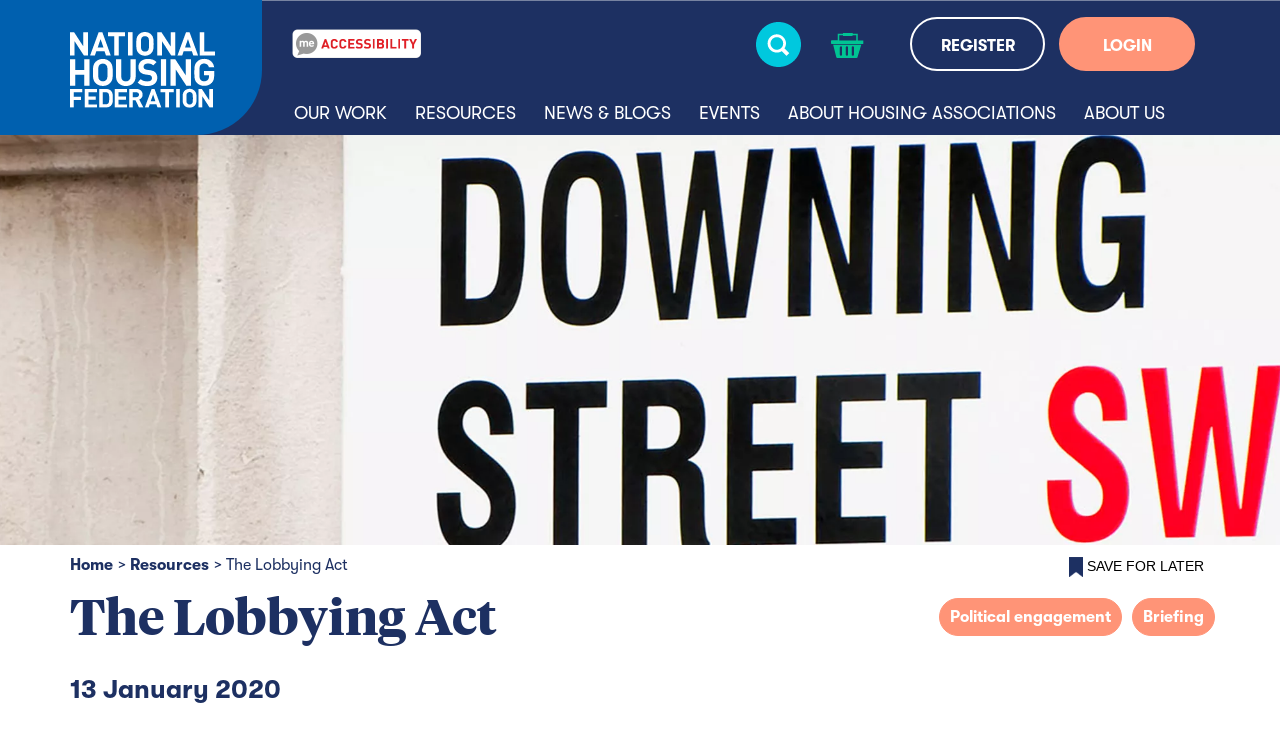

--- FILE ---
content_type: text/html; charset=utf-8
request_url: https://prod.housing.org.uk/resources/the-lobbying-act/
body_size: 7456
content:

<!DOCTYPE html>
<html lang="en">
<head>
    <meta charset="utf-8">
    <meta http-equiv="X-UA-Compatible" content="IE=edge">
    <meta name="viewport" content="width=device-width initial-scale=1.0">
    <meta name="format-detection" content="telephone=no">

        <title>National Housing Federation - Lobbying Act briefing</title>
        <meta property="description" content="Our updated briefing provides an outline of what the Lobbying Act regulates, and guidance on whether or not housing associations need to register with the Electoral Commission." />
        <meta property="keywords" content="pre-election; general election; purdah; Lobbying Act; electoral commission; residents; housing associations" />
        <link rel="canonical" href="https://prod.housing.org.uk/resources/the-lobbying-act/" />
        <meta property="og:site_name" content="National Housing Federation" />
        <meta property="og:title" content="The Lobbying Act: briefing" />
        <meta property="og:description" content="Our briefing provides an outline of what the Lobbying Act regulates, and guidance on whether or not housing associations need to register with the Electoral Commission." />
        <meta property="og:type" content="Briefing" />
        <meta property="og:url" content="https://prod.housing.org.uk/resources/the-lobbying-act/" />
            <meta property="og:image" content="https://prod.housing.org.uk/globalassets/images/istock-500753575.jpg" />


    <link href="/bundles/css?v=9MB9evQ5VASCmvQCNGs_ZFGu37qPlmOyJ3tGb9Q-3jQ1" rel="stylesheet"/>

    
    <link rel="icon" href="/Static/images/favicon.ico" type="image/x-icon">

    <script type='text/javascript'>
        var appInsights = window.appInsights || function (config) {
            function r(config) { t[config] = function () { var i = arguments; t.queue.push(function () { t[config].apply(t, i) }) } }
            var t = { config: config }, u = document, e = window, o = 'script', s = u.createElement(o), i, f; for (s.src = config.url || '//az416426.vo.msecnd.net/scripts/a/ai.0.js', u.getElementsByTagName(o)[0].parentNode.appendChild(s), t.cookie = u.cookie, t.queue = [], i = ['Event', 'Exception', 'Metric', 'PageView', 'Trace', 'Ajax']; i.length;)r('track' + i.pop()); return r('setAuthenticatedUserContext'), r('clearAuthenticatedUserContext'), config.disableExceptionTracking || (i = 'onerror', r('_' + i), f = e[i], e[i] = function (config, r, u, e, o) { var s = f && f(config, r, u, e, o); return s !== !0 && t['_' + i](config, r, u, e, o), s }), t
        }({
            instrumentationKey: '2390ee90-792c-4a30-9e58-21cccd5c95f3'
        });

        window.appInsights = appInsights;
        appInsights.trackPageView();
    </script>
<!-- Global site tag (gtag.js) - Google Analytics -->
<script async src="https://www.googletagmanager.com/gtag/js?id=UA-3416258-18"></script>
<script>
  window.dataLayer = window.dataLayer || [];
  function gtag(){dataLayer.push(arguments);}
  gtag('js', new Date());
 
  gtag('config', 'UA-3416258-18');
</script>

<!-- Google Tag Manager -->
<script>(function(w,d,s,l,i){w[l]=w[l]||[];w[l].push({'gtm.start':
new Date().getTime(),event:'gtm.js'});var f=d.getElementsByTagName(s)[0],
j=d.createElement(s),dl=l!='dataLayer'?'&l='+l:'';j.async=true;j.src=
'https://www.googletagmanager.com/gtm.js?id='+i+dl;f.parentNode.insertBefore(j,f);
})(window,document,'script','dataLayer','GTM-KNFVS43');</script>
<!-- End Google Tag Manager -->

<!-- Google Tag Manager (noscript) -->
<noscript><iframe src="https://www.googletagmanager.com/ns.html?id=GTM-KNFVS43"
height="0" width="0" style="display:none;visibility:hidden"></iframe></noscript>
<!-- End Google Tag Manager (noscript) -->    
    <script src="/bundles/js/libraries?v=iaf6mVoG0Hn4eEiqTdc5V4jR1BbIwjBplvONSehH9781"></script>

<script type="text/javascript">var appInsights=window.appInsights||function(config){function t(config){i[config]=function(){var t=arguments;i.queue.push(function(){i[config].apply(i,t)})}}var i={config:config},u=document,e=window,o="script",s="AuthenticatedUserContext",h="start",c="stop",l="Track",a=l+"Event",v=l+"Page",r,f;setTimeout(function(){var t=u.createElement(o);t.src=config.url||"https://js.monitor.azure.com/scripts/a/ai.0.js";u.getElementsByTagName(o)[0].parentNode.appendChild(t)});try{i.cookie=u.cookie}catch(y){}for(i.queue=[],r=["Event","Exception","Metric","PageView","Trace","Dependency"];r.length;)t("track"+r.pop());return t("set"+s),t("clear"+s),t(h+a),t(c+a),t(h+v),t(c+v),t("flush"),config.disableExceptionTracking||(r="onerror",t("_"+r),f=e[r],e[r]=function(config,t,u,e,o){var s=f&&f(config,t,u,e,o);return s!==!0&&i["_"+r](config,t,u,e,o),s}),i}({instrumentationKey:"86da227a-4a23-48d6-9ff1-d2651371a74e",sdkExtension:"a"});window.appInsights=appInsights;appInsights.queue&&appInsights.queue.length===0&&appInsights.trackPageView();</script></head>
<body>
    <input name="__RequestVerificationToken" type="hidden" value="M-ZeuO_1Duec4KVz4u0EXxo2AtiurnmO_5uDWNKf58B1ckk20WSHLXvX43Ty9c2N6R4qHJPZ2Z4nrKFJj-Fdn72vim_bQMXZlqihGdr_YDE1" />
    
    
    <div id="ModalDialog" class="modal fade" role="dialog"><div class="modal-dialog modal-lg"></div></div>
    <div class="overlay"></div>
    


<header>
    <div class="menu-section">
        <div class="container">
            <div class="row">
                <div class="col-xl-2 col-6 logo-link-container">
                    <a class="logo-link" href="/">
                        <img src="/Static/images/nhf-logo-ro.svg" alt="logo" />
                    </a>
                </div>
                <div class="overlay-mobile" style="display:none"></div>
                <div class="col-xl-10 col-6 right-side">
                    <div class="search-form-container" style="display:none;">
                        <div class="search-form-container-inner">
                            <div class="row">
                                <div class="d-none d-xl-block col-xl-4"></div>
                                <div class="col-12 col-xl-6">
                                    <form action="/search-results/" class="clearfix search-form" method="get" role="search" novalidate="novalidate">
                                        <input id="q" name="q" type="text" placeholder="Search" class="search-textbox" />
                                        <img src="/Static/images/search-expand-icon.svg" alt="search button" class="search" />
                                    </form>
                                </div>
                                <div class="col-12 col-xl-2">
                                    <img src="/Static/images/search-close.svg" alt="close" class="close-icon" />
                                </div>
                            </div>
                        </div>
                    </div>
                    <div class="top-section">
                        <div class="container">
                            <div class="row">
                                <div class="col-xl-3 recite-me-container">
                                    <img src="/Static/images/recite-me.png" alt="Launch Recite Me assistive technology" id="enableRecite" />
                                </div>
                                <div class="col-xl-4 col-3">
                                    <div class="search-bar">
                                        <p class="search-text d-none">SEARCH</p>
                                        <span class="search-icon">
                                            <img src="/Static/images/search-icon-sm.svg" class="search-icon-image d-xl-none" alt="search" />
                                            <img src="/Static/images/search-icon.svg" class="search-icon-image initial d-none d-xl-inline" alt="search" />
                                            <img src="/Static/images/search-icon-hover.svg" alt="search" class="search-icon-image hover d-none" />
                                        </span>
                                    </div>
                                </div>
                                <div class="col-3 col-xl-1">
                                    <a href="/checkout/" class="shopping-cart-container">

	<img src="/Static/images/shopping-basket-icon.svg" alt="shopping cart" class="shopping-cart-empty shopping-cart initial" />
	<img src="/Static/images/shopping-basket-icon-hover.svg" alt="shopping cart" class="shopping-cart hover d-none" />

                                    </a>
                                </div>
                                    <div class="col-xl-4 col-3">
                                        <span class="register-section d-none d-xl-inline-block">
                                            <a href="/registration/" class="button register">REGISTER</a>
                                        </span>
                                        <span class="login-section d-none d-xl-inline-block">
                                            <a href="/login/" class="button login">LOGIN</a>
                                        </span>
                                        <a href="/login/" class="reglog"><img src="/Static/images/reglog-icon-sm.svg" class="d-xl-none" alt="login" /></a>
                                    </div>
                                <div class="col-3 d-xl-none">
                                    <div class="hamburger-nav-container">
                                        <img src="/Static/images/hamburger-icon-sm.svg" alt="hamburger navigation toggle" />
                                    </div>
                                </div>
                            </div>
                        </div>
                    </div>
                    <div class="recite-me--mobile">
                        <img src="/Static/images/recite-me.png" alt="Launch Recite Me assistive technology" id="recite-me-mobile"/>
                    </div>
                    <div class="menu-container">
                        <img src="/Static/images/close-button-ro.svg" alt="close" class="hamburger-close-icon" />
                            <div class="main-menu-links">
                                            <a  data-controller="01dc8b36-37e4-407b-becf-48648491b955" class="desktop-controller">Our Work</a>
                                                <div class="d-xl-none childpages" style="display:none;">

                                                        <a href="/our-work/a-long-term-plan-for-housing/">A long-term plan for housing</a>
                                                        <a href="/our-work/affordable-home-ownership/">Affordable home ownership</a>
                                                        <a href="/our-work/building-new-homes/">Building new homes</a>
                                                        <a href="/our-work/building-safety/">Building safety</a>
                                                        <a href="/our-work/climate-and-sustainability/">Climate and sustainability</a>
                                                        <a href="/our-work/english-devolution/">English devolution</a>
                                                        <a href="/our-work/diversity-and-equality/">Equality, diversity and inclusion</a>
                                                        <a href="/our-work/finance/">Finance</a>
                                                        <a href="/our-work/governance/">Governance</a>
                                                        <a href="/our-work/homelessness/">Homelessness</a>
                                                        <a href="/our-work/housing-association-rents/">Housing association rents</a>
                                                        <a href="/our-work/quality/">Quality of homes</a>
                                                        <a href="/our-work/regeneration-levelling-up/">Regeneration and levelling up</a>
                                                        <a href="/our-work/resident-engagement-and-social-housing-regulation-act/">Resident engagement and Social Housing Regulation Act</a>
                                                        <a href="/our-work/rural-housing/">Rural housing</a>
                                                        <a href="/our-work/supported-housing/">Supported and older persons&#39; housing</a>
                                                        <a href="/our-work/together-with-tenants/">Together with Tenants</a>
                                                </div>
                                            <a href=/resources/ data-controller="e126edf7-d9fc-4963-ac4b-86a3d0843a1f" class="desktop-controller">Resources</a>
                                            <a href=/news-and-blogs/ data-controller="fb8e27fc-6496-4dea-9375-5046c10f351c" class="desktop-controller">News &amp; blogs</a>
                                            <a href=/events/ data-controller="332da758-25c0-4453-bb14-fef2fd573782" class="desktop-controller">Events</a>
                                                <div class="d-xl-none childpages" style="display:none;">
<a href="/events/" data-controller="332da758-25c0-4453-bb14-fef2fd573782" class="mobile-controller">Events</a>
                                                        <a href="/events/sponsorship-and-exhibiting/">Sponsorship and exhibiting</a>
                                                        <a href="/events/national-networks/">National networks</a>
                                                        <a href="/events/national-groups/">National groups</a>
                                                        <a href="/events/regional-meetings/">Regional meetings</a>
                                                        <a href="/events/equality-diversity-and-inclusion-statement/">Equality, diversity and inclusion statement</a>
                                                        <a href="/events/reducing-carbon-emissions-at-nhf-events/">Reducing carbon emissions at NHF events</a>
                                                </div>
                                            <a href=/about-housing-associations/ data-controller="8a928b13-0745-4d16-9d9a-71162ec377ca" class="desktop-controller">About housing associations</a>
                                                <div class="d-xl-none childpages" style="display:none;">
<a href="/about-housing-associations/" data-controller="8a928b13-0745-4d16-9d9a-71162ec377ca" class="mobile-controller">About housing associations</a>
                                                        <a href="/about-housing-associations/the-history-of-housing-associations/">The sector&#39;s history</a>
                                                        <a href="/about-housing-associations/what-housing-associations-do/">What we do</a>
                                                        <a href="/about-housing-associations/getting-a-housing-association-home/">Getting a home</a>
                                                        <a href="/about-housing-associations/about-social-housing/">About social housing</a>
                                                        <a href="/about-housing-associations/our-members/">Our members</a>
                                                </div>
                                            <a href=/about-us/ data-controller="9a981502-3a2f-43d5-9418-ad72fbab4826" class="desktop-controller">About us</a>
                                                <div class="d-xl-none childpages" style="display:none;">
<a href="/about-us/" data-controller="9a981502-3a2f-43d5-9418-ad72fbab4826" class="mobile-controller">About us</a>
                                                        <a href="/about-us/what-do-we-do/">What do we do?</a>
                                                        <a href="/about-us/member-benefits/">Member benefits</a>
                                                        <a href="/about-us/member-offers/">Tailoring support to members</a>
                                                        <a href="/about-us/shape-our-work/">Shape our work</a>
                                                        <a href="/about-us/become-a-member/">Become a member</a>
                                                        <a href="/about-us/Suppliers/">NHF partners</a>
                                                        <a href="/about-us/transparency/">Governance and transparency</a>
                                                        <a href="/about-us/our-people/">Meet our people</a>
                                                        <a href="/about-us/join-our-team/">Join our team</a>
                                                        <a href="/about-us/contact-us/">Contact us</a>
                                                </div>
                                
                                            <div class="panel-container row d-none d-xl-flex" data-panel="01dc8b36-37e4-407b-becf-48648491b955" style="display: none !important;">
                                                        <div class="col-12 col-xl-6 panel-section">
                                                                <a href="/our-work/a-long-term-plan-for-housing/">A long-term plan for housing</a>
                                                                <a href="/our-work/affordable-home-ownership/">Affordable home ownership</a>
                                                                <a href="/our-work/building-new-homes/">Building new homes</a>
                                                                <a href="/our-work/building-safety/">Building safety</a>
                                                                <a href="/our-work/climate-and-sustainability/">Climate and sustainability</a>
                                                                <a href="/our-work/english-devolution/">English devolution</a>
                                                                <a href="/our-work/diversity-and-equality/">Equality, diversity and inclusion</a>
                                                                <a href="/our-work/finance/">Finance</a>
                                                                <a href="/our-work/governance/">Governance</a>
                                                        </div>
                                                        <div class="col-12 col-xl-6 panel-section">
                                                                <a href="/our-work/homelessness/">Homelessness</a>
                                                                <a href="/our-work/housing-association-rents/">Housing association rents</a>
                                                                <a href="/our-work/quality/">Quality of homes</a>
                                                                <a href="/our-work/regeneration-levelling-up/">Regeneration and levelling up</a>
                                                                <a href="/our-work/resident-engagement-and-social-housing-regulation-act/">Resident engagement and Social Housing Regulation Act</a>
                                                                <a href="/our-work/rural-housing/">Rural housing</a>
                                                                <a href="/our-work/supported-housing/">Supported and older persons&#39; housing</a>
                                                                <a href="/our-work/together-with-tenants/">Together with Tenants</a>
                                                        </div>
                                            </div>
                                            <div class="panel-container row d-none d-xl-flex" data-panel="332da758-25c0-4453-bb14-fef2fd573782" style="display: none !important;">
                                                    <div class="col-12  panel-section">
                                                            <a href="/events/sponsorship-and-exhibiting/">Sponsorship and exhibiting</a>
                                                            <a href="/events/national-networks/">National networks</a>
                                                            <a href="/events/national-groups/">National groups</a>
                                                            <a href="/events/regional-meetings/">Regional meetings</a>
                                                            <a href="/events/equality-diversity-and-inclusion-statement/">Equality, diversity and inclusion statement</a>
                                                            <a href="/events/reducing-carbon-emissions-at-nhf-events/">Reducing carbon emissions at NHF events</a>
                                                    </div>
                                            </div>
                                            <div class="panel-container row d-none d-xl-flex" data-panel="8a928b13-0745-4d16-9d9a-71162ec377ca" style="display: none !important;">
                                                    <div class="col-12  panel-section">
                                                            <a href="/about-housing-associations/the-history-of-housing-associations/">The sector&#39;s history</a>
                                                            <a href="/about-housing-associations/what-housing-associations-do/">What we do</a>
                                                            <a href="/about-housing-associations/getting-a-housing-association-home/">Getting a home</a>
                                                            <a href="/about-housing-associations/about-social-housing/">About social housing</a>
                                                            <a href="/about-housing-associations/our-members/">Our members</a>
                                                    </div>
                                            </div>
                                            <div class="panel-container row d-none d-xl-flex" data-panel="9a981502-3a2f-43d5-9418-ad72fbab4826" style="display: none !important;">
                                                    <div class="col-12  panel-section">
                                                            <a href="/about-us/what-do-we-do/">What do we do?</a>
                                                            <a href="/about-us/member-benefits/">Member benefits</a>
                                                            <a href="/about-us/member-offers/">Tailoring support to members</a>
                                                            <a href="/about-us/shape-our-work/">Shape our work</a>
                                                            <a href="/about-us/become-a-member/">Become a member</a>
                                                            <a href="/about-us/Suppliers/">NHF partners</a>
                                                            <a href="/about-us/transparency/">Governance and transparency</a>
                                                            <a href="/about-us/our-people/">Meet our people</a>
                                                            <a href="/about-us/join-our-team/">Join our team</a>
                                                            <a href="/about-us/contact-us/">Contact us</a>
                                                    </div>
                                            </div>
                                                                    <div class="d-xl-none">
                                        <a href="" data-controller="OurWebsites">Our websites</a>
                                        <div class="d-xl-none childpages" style="display:none;">
                                                <a href="https://greatplaces.housing.org.uk/" target="_blank">Great Places</a>
                                                <a href="http://counts.housing.org.uk/" target="_blank">Housing Counts</a>
                                                <a href="https://startsathome.org.uk/" target="_blank">Starts at Home</a>
                                        </div>
                                    </div>
                                                            </div>
                    </div>
                </div>
            </div>
        </div>
    </div>

</header>
<script type="text/javascript">
    $(document).ready(function () {
        $(".allow-cookies").click(function (e) {
            e.preventDefault();
            $.ajax({
                type: "POST",
                url: "/Header/AllowCookies",
                data: {
                    __RequestVerificationToken: $('input[name="__RequestVerificationToken"]').val()
                },
                traditional: true,
                type: 'POST',
                success: function () {
                    $('.cookie-banner').remove();
                    return true;
                },
                error: function () {
                    return false;
                },
                complete: function () {
                    return false;
                }
            });
        });
    });
</script>


<div class="banner-area"><div class="block bannerblock ">


<div class="banner-image-container test">
<picture><source sizes="350%, (min-width: 576px) 200%, (min-width: 1200px) 100%" srcset="/globalassets/images/content-story-banner-450px/downing-street-sign.jpg?format=webp&width=576&mode=crop&heightratio=0.25&quality=80 576w, /globalassets/images/content-story-banner-450px/downing-street-sign.jpg?format=webp&width=768&mode=crop&heightratio=0.25&quality=80 768w, /globalassets/images/content-story-banner-450px/downing-street-sign.jpg?format=webp&width=2560&mode=crop&heightratio=0.25&quality=80 2560w" type="image/webp" /><source sizes="350%, (min-width: 576px) 200%, (min-width: 1200px) 100%" srcset="/globalassets/images/content-story-banner-450px/downing-street-sign.jpg?width=576&mode=crop&heightratio=0.25&quality=80 576w, /globalassets/images/content-story-banner-450px/downing-street-sign.jpg?width=768&mode=crop&heightratio=0.25&quality=80 768w, /globalassets/images/content-story-banner-450px/downing-street-sign.jpg?width=2560&mode=crop&heightratio=0.25&quality=80 2560w" /><img alt="banner" class="d-none d-sm-inline" decoding="async" src="/globalassets/images/content-story-banner-450px/downing-street-sign.jpg?width=1200&mode=crop&heightratio=0.25&quality=80" /></picture>
    <div class="text-container  container">
                    </div>
</div></div></div>
    





<div class="breadcrumb-and-bookmark-container container">
	<div class="row">
		<div class="col-12 col-lg-10 breadcrumb-container">
							<a href="/">Home</a><span>></span>
							<a href="/resources/">Resources</a><span>></span>
							<span class="page-name">The Lobbying Act</span>
		</div>
		<div class="col-12 col-lg-2 bookmark-container added" style="display:none">
			<button class="addedbookmark" disabled>
				<img src="/Static/images/bookmark.png" alt="bookmark" />
				<span>Saved Bookmark</span>
			</button>
		</div>


					<div class="col-12 col-lg-2 bookmark-container">
<form action="/resources/the-lobbying-act/" method="post"><input name="__RequestVerificationToken" type="hidden" value="zfG_p6AbAJ0ohJ_-ZemExVpto2mBWGCXIqd4umq-Wkrny4SOk5hoj1vlX4kmXyebnbPOI7slQxTiwK-6PhwENYGKns6SpC2opFTk8DOOBJ81" /><input id="name" name="name" type="hidden" value="The Lobbying Act" /><input id="contentLink" name="contentLink" type="hidden" value="1805" /><input id="contentTypeName" name="contentTypeName" type="hidden" value="ResourcePage" /><input id="guid" name="guid" type="hidden" value="3b5ad6db-a5aa-48f9-acd2-7143599b6bc4" />					<button class="bookmark">
						<img src="/Static/images/bookmark.png" alt="bookmark" />
						<span>Save for later</span>
					</button>
</form>			</div>
			</div>
</div>


<div class="container resourcepage">
        <div class="row float-right">
                <div class="subject-tag"><a class="button disabled">Political engagement</a></div>
                <div class="subject-tag"><a class="button disabled">Briefing</a></div>
        </div>
    <h1>The Lobbying Act</h1>
    <p class="resource-date">13 January 2020</p>
    <div class="row equal-height"><div class="block textblock col-12">


<div class="container ">
        <h2>Restrictions on campaigning in the pre-election period</h2>

    <p>The Federation has updated its briefing on the restrictions on campaigning and lobbying activity that apply in relation to the 2019 general election. This briefing should not be considered legal advice &ndash; it is intended only as guidance.</p>

</div></div><div class="block textblock col-12">


<div class="container background-colour">
        <h2>Member only</h2>

    <p>Please login to access this member only content.</p>

    <div class="row">
        <div class="col-lg-4 d-none d-lg-block"></div>
        <div class="col-lg-4 col-12 d-lg-block">
            <a href="/login/" class="button">
                Login
            </a>
        </div>
        <div class="col-lg-4 d-none d-lg-block"></div>
    </div>
</div></div></div>

        <div class="row">
            <div class="block relatedstoriesblock full-width">
                <div class="container">
        <h3>Related content</h3>
    


    <div class="findoutmorecarousel row equal no-arrows ">
                        <div class="col-xs-12 col-lg-3 col-xl-3 ">
                            <a href="/nhf_catalog/event-products/conferences/comms--influencing-in-housing-conference--exhibition-20262/" class="item">
<picture><source sizes="600" srcset="/globalassets/images/events-pages/logos/comms.png?center=0.55,0.5&format=webp&width=600&mode=crop&heightratio=0.75&quality=100 600w" type="image/webp" /><source sizes="600" srcset="/globalassets/images/events-pages/logos/comms.png?center=0.55,0.5&width=600&mode=crop&heightratio=0.75 600w" /><img alt="" decoding="async" src="/globalassets/images/events-pages/logos/comms.png?center=0.55,0.5&width=600&mode=crop&heightratio=0.75" /></picture>
                                <div class="text-container">
                                    <p><b>Comms &amp; Influencing in Housing Conference &amp; Exhibition 2026</b></p>
                                </div>
                            </a>
                        </div>
                    <div class="col-xs-12 col-lg-3 col-xl-3 d-lg-block d-xl-block d-none">
                        <a href="/resources/engaging-with-reform-uk-a-new-force-in-british-politics-webinar-recorded-19-november-2025/" class="item">
<picture><source sizes="100%, (min-width: 840px) 600px, (min-width: 992px) 840px, (min-width: 1200px) 235px" srcset="/globalassets/images/istock-1018286980.jpg?format=webp&width=360&mode=crop&heightratio=0.75&quality=80 360w, /globalassets/images/istock-1018286980.jpg?format=webp&width=600&mode=crop&heightratio=0.75&quality=80 600w, /globalassets/images/istock-1018286980.jpg?format=webp&width=840&mode=crop&heightratio=0.75&quality=80 840w, /globalassets/images/istock-1018286980.jpg?format=webp&width=358&mode=crop&heightratio=0.75&quality=80 358w" type="image/webp" /><source sizes="100%, (min-width: 840px) 600px, (min-width: 992px) 840px, (min-width: 1200px) 235px" srcset="/globalassets/images/istock-1018286980.jpg?width=360&mode=crop&heightratio=0.75&quality=80 360w, /globalassets/images/istock-1018286980.jpg?width=600&mode=crop&heightratio=0.75&quality=80 600w, /globalassets/images/istock-1018286980.jpg?width=840&mode=crop&heightratio=0.75&quality=80 840w, /globalassets/images/istock-1018286980.jpg?width=358&mode=crop&heightratio=0.75&quality=80 358w" /><img alt="" decoding="async" src="/globalassets/images/istock-1018286980.jpg?width=840&mode=crop&heightratio=0.75&quality=80" /></picture>

                            <div class="text-container">
                                <p><b>Engaging with Reform UK: a new force in British politics</b></p>
                            </div>
                        </a>
                    </div>
                    <div class="col-xs-12 col-lg-3 col-xl-3 d-lg-block d-xl-block d-none">
                        <a href="/resources/tenant-satisfaction-measures-2025-key-insights/" class="item">
<picture><source sizes="100%, (min-width: 840px) 600px, (min-width: 992px) 840px, (min-width: 1200px) 235px" srcset="/globalassets/images/homepage-news-promo-4-col/residents-together.jpg?format=webp&width=360&mode=crop&heightratio=0.75&quality=80 360w, /globalassets/images/homepage-news-promo-4-col/residents-together.jpg?format=webp&width=600&mode=crop&heightratio=0.75&quality=80 600w, /globalassets/images/homepage-news-promo-4-col/residents-together.jpg?format=webp&width=840&mode=crop&heightratio=0.75&quality=80 840w, /globalassets/images/homepage-news-promo-4-col/residents-together.jpg?format=webp&width=358&mode=crop&heightratio=0.75&quality=80 358w" type="image/webp" /><source sizes="100%, (min-width: 840px) 600px, (min-width: 992px) 840px, (min-width: 1200px) 235px" srcset="/globalassets/images/homepage-news-promo-4-col/residents-together.jpg?width=360&mode=crop&heightratio=0.75&quality=80 360w, /globalassets/images/homepage-news-promo-4-col/residents-together.jpg?width=600&mode=crop&heightratio=0.75&quality=80 600w, /globalassets/images/homepage-news-promo-4-col/residents-together.jpg?width=840&mode=crop&heightratio=0.75&quality=80 840w, /globalassets/images/homepage-news-promo-4-col/residents-together.jpg?width=358&mode=crop&heightratio=0.75&quality=80 358w" /><img alt="" decoding="async" src="/globalassets/images/homepage-news-promo-4-col/residents-together.jpg?width=840&mode=crop&heightratio=0.75&quality=80" /></picture>

                            <div class="text-container">
                                <p><b>Tenant Satisfaction Measures: key insights</b></p>
                            </div>
                        </a>
                    </div>
                    <div class="col-xs-12 col-lg-3 col-xl-3 d-lg-block d-xl-block d-none">
                        <a href="/resources/the-fair-pay-agreement-process-in-adult-social-care-consultation/" class="item">
<picture><source sizes="100%, (min-width: 840px) 600px, (min-width: 992px) 840px, (min-width: 1200px) 235px" srcset="/globalassets/images/homepage-news-promo-4-col/supported-housing---people-on-sofa-1000x667.jpg?format=webp&width=360&mode=crop&heightratio=0.75&quality=80 360w, /globalassets/images/homepage-news-promo-4-col/supported-housing---people-on-sofa-1000x667.jpg?format=webp&width=600&mode=crop&heightratio=0.75&quality=80 600w, /globalassets/images/homepage-news-promo-4-col/supported-housing---people-on-sofa-1000x667.jpg?format=webp&width=840&mode=crop&heightratio=0.75&quality=80 840w, /globalassets/images/homepage-news-promo-4-col/supported-housing---people-on-sofa-1000x667.jpg?format=webp&width=358&mode=crop&heightratio=0.75&quality=80 358w" type="image/webp" /><source sizes="100%, (min-width: 840px) 600px, (min-width: 992px) 840px, (min-width: 1200px) 235px" srcset="/globalassets/images/homepage-news-promo-4-col/supported-housing---people-on-sofa-1000x667.jpg?width=360&mode=crop&heightratio=0.75&quality=80 360w, /globalassets/images/homepage-news-promo-4-col/supported-housing---people-on-sofa-1000x667.jpg?width=600&mode=crop&heightratio=0.75&quality=80 600w, /globalassets/images/homepage-news-promo-4-col/supported-housing---people-on-sofa-1000x667.jpg?width=840&mode=crop&heightratio=0.75&quality=80 840w, /globalassets/images/homepage-news-promo-4-col/supported-housing---people-on-sofa-1000x667.jpg?width=358&mode=crop&heightratio=0.75&quality=80 358w" /><img alt="" decoding="async" src="/globalassets/images/homepage-news-promo-4-col/supported-housing---people-on-sofa-1000x667.jpg?width=840&mode=crop&heightratio=0.75&quality=80" /></picture>

                            <div class="text-container">
                                <p><b>The Fair Pay Agreement process in adult social care: consultation</b></p>
                            </div>
                        </a>
                    </div>
        <div class="less-items d-none d-lg-none">
            <img src="/Static/images/arrow-left.svg" alt="previous">
        </div>
        <div class="less-items d-lg-none">
            <img class="initial d-lg-block d-none" src="/Static/images/themes-next-button.svg" alt="previous">
            <img class="hover d-lg-block d-none" src="/Static/images/themes-next-button-hover.svg" alt="previous hover">
        </div>
        <div class="more-items d-lg-block d-none">
            <img class="d-lg-none" src="/Static/images/arrow-right.svg" alt="next">
        </div>
        <div class="more-items d-lg-block">
            <img class="initial d-lg-block d-none" src="/Static/images/themes-next-button.svg" alt="next">
            <img class="hover d-lg-block d-none" src="/Static/images/themes-next-button-hover.svg" alt="next hover">
        </div>
    </div>
<script src="/bundles/waypoints/js?v=HiYuDA54KWI-r9kDSkrIX-hTBfG3CF3UDvyHVk-xG7Y1"></script>
<script src="/bundles/jchart/js?v=tW95ze1XtDSK8cvhY7ftB_OOjEJDP2ChIuaNoXa-0801"></script>
</div>
            </div>
        </div>
</div>


<footer>
    <div class="container">
        <div class="row">
            <div class="col-lg-6 col-12">
                <div class="logo-container">
                    <a class="logo-link" href="/">
                        <img class="logo nhf" src="/Static/images/nhf-logo.svg" alt="logo"/>
                    </a>
                   <div class="right-side-logos">
                        <a href="https://www.housemark.co.uk/" target="_blank">
                            <img class="logo housemark" src="/Static/images/housemark-logo.png" alt="logo"/>
                        </a>
                        <a href="https://procurementforhousing.co.uk/" target="_blank">
                            <img class="logo pfh" src="/Static/images/pfh-logo.svg" alt="logo"/>
                        </a>
                    </div>
                </div>
                <div class="social-links d-none d-lg-inline-block">
                    <div class="social-links-wrapper">
                            <a href="https://twitter.com/natfednews" target="_blank">
                                <img src="/Static/images/X-logo-white.svg" alt="twitter">
                            </a>
                                                    <a href="https://www.linkedin.com/company/national-housing-federation" target="_blank">
                                <img src="/Static/images/linkedin-logo-white.svg" alt="linkedin">
                            </a>
                                                                    </div>
                </div>
            </div>
            <div class="col-lg-6 col-12">
                <div class="links-container">
                    <h3>Contact us</h3>
                    <div class="links-container-inner">
                        <p>Telephone: <a href="tel:+44-20-7067-1010">020 7067 1010</a><br />Email: <a href="mailto:info@housing.org.uk">info@housing.org.uk</a><br /><a href="/link/37d6a03a20ad4b7581cff79de095c41c.aspx">More</a><br /><a href="/link/c240a59b60ce47d1b2c529e86b944647.aspx"></a></p>
                    </div>
                </div><div class="links-container">
                    <h3>Helpful links</h3>
                        <div class="links-container-inner">
                                <p><a href="/about-housing-associations/our-members/">Our members</a></p>
                                <p><a href="/news-and-blogs/contact-our-press-team/">Media centre</a></p>
                                <p><a href="/news-and-blogs/news/">Press releases</a></p>
                                <p><a href="/about-us/jobs/">Jobs</a></p>
                                <p><a href="/about-us/member-benefits/">Membership</a></p>
                                <p><a href="/about-us/transparency/">Transparency</a></p>
                                <p><a href="/about-us/transparency/diversity-statement/">Diversity</a></p>
                        </div>

                </div>
            </div>
        </div>
    </div>
    <div class="bottom-links-section">
        <div class="container">
            <div class="row">
                        <div class="col-12 bottom-link">
                            <a href="/sitemap/">Sitemap</a>
                        </div>
                        <div class="col-12 bottom-link">
                            <a href="/privacy/">Privacy</a>
                        </div>
                        <div class="col-12 bottom-link">
                            <a href="/terms-and-conditions/">Terms and conditions</a>
                        </div>
                                    <div class="col-12 bottom-link copyright-text">
                        <a>&#169; National Housing Federation 2025</a>
                    </div>
                <div class="back-to-top d-lg-none">
                    <img alt="back to top" src="/Static/images/back-to-top.svg"/>
                </div>
            </div>
        </div>
    </div>
    <div class="social-links d-inline-block d-lg-none">
        <div class="social-links-wrapper">
                <a href="https://twitter.com/natfednews" target="_blank">
                    <img src="/Static/images/X-logo-navy.svg" alt="twitter">
                </a>
                            <a href="https://www.linkedin.com/company/national-housing-federation" target="_blank">
                    <img src="/Static/images/linkedin-logo-navy.svg" alt="linkedin">
                </a>
                                </div>
    </div>
</footer>


    <script src="/bundles/knockout/js?v=aDmZIlSnr6h5-M50cZTTemLLZXC-j8M0xBrfZB_7R9I1"></script>

    <script src="/bundles/js/commerce?v=5Njn6g4cxwFp9b7-OLB4w3irKb8JA7rU7sPSg7YcHhg1"></script>

    <script src='/bundles/js/defer?v=hNmv1RRJjC77aSmtbb_Z_D6fA7uaPCPhEVqaGxg8edc1' defer></script>

    
    <div class="modal-overlay" style="display:none;">
        <div class="message">
            <p>Please wait...</p>
            <div class="spinner fas fa-3x fa-sync ld ld-spin"></div>
        </div>
    </div>
    <!--v:1.3.0.0-->
    <script type="text/javascript" src="https://dl.episerver.net/13.6.1/epi-util/find.js"></script>
<script type="text/javascript">
if(typeof FindApi === 'function'){var api = new FindApi();api.setApplicationUrl('/');api.setServiceApiBaseUrl('/find_v2/');api.processEventFromCurrentUri();api.bindWindowEvents();api.bindAClickEvent();api.sendBufferedEvents();}
</script>

</body>
</html>

--- FILE ---
content_type: image/svg+xml
request_url: https://prod.housing.org.uk/Static/images/search-icon-sm.svg
body_size: 61
content:
<?xml version="1.0" encoding="utf-8"?>
<!-- Generator: Adobe Illustrator 23.0.1, SVG Export Plug-In . SVG Version: 6.00 Build 0)  -->
<svg version="1.1" id="Layer_1" xmlns="http://www.w3.org/2000/svg" xmlns:xlink="http://www.w3.org/1999/xlink" x="0px" y="0px"
	 width="22px" height="22px" viewBox="0 0 22 22" style="enable-background:new 0 0 22 22;" xml:space="preserve">
<style type="text/css">
	.st0{fill:#FF9477;}
</style>
<g>
	<path class="st0" d="M13.8,13.8c2.5-2.5,2.5-6.6,0-9c-2.5-2.5-6.6-2.5-9,0c-2.5,2.5-2.5,6.5,0,9C7.3,16.3,11.3,16.3,13.8,13.8
		 M17.1,14.2l4.9,4.9L19.1,22l-4.9-4.9c-3.6,2.3-8.4,1.8-11.5-1.3c-3.6-3.6-3.6-9.5,0-13.1c3.6-3.6,9.5-3.6,13.1,0
		C19,5.8,19.4,10.6,17.1,14.2"/>
</g>
</svg>


--- FILE ---
content_type: text/javascript; charset=utf-8
request_url: https://prod.housing.org.uk/bundles/knockout/js?v=aDmZIlSnr6h5-M50cZTTemLLZXC-j8M0xBrfZB_7R9I1
body_size: 40631
content:
(function(){(function(n){var r=this||eval("this"),i=r.document,f=r.navigator,t=r.jQuery,u=r.JSON;t||"undefined"==typeof jQuery||(t=jQuery),function(n){"function"==typeof define&&define.amd?define(["exports","require"],n):"object"==typeof exports&&"object"==typeof module?n(module.exports||exports):n(r.ko={})}(function(e,o){function b(n,t){return null===n||typeof n in d?n===t:!1}function g(t,i){var r;return function(){r||(r=s.a.setTimeout(function(){r=n;t()},i))}}function nt(n,t){var i;return function(){clearTimeout(i);i=s.a.setTimeout(n,t)}}function tt(n,t){t&&"change"!==t?"beforeChange"===t?this.oc(n):this.bb(n,t):this.pc(n)}function it(n,t){null!==t&&t.s&&t.s()}function rt(n,t){var i=this.pd,r=i[h];r.qa||(this.Pb&&this.kb[t]?(i.tc(t,n,this.kb[t]),this.kb[t]=null,--this.Pb):r.F[t]||i.tc(t,n,r.G?{da:n}:i.Zc(n)),n.Ka&&n.fd())}var s="undefined"!=typeof e?e:{},d,l,v,a,y,h,p,k,w;s.b=function(n,t){for(var i=n.split("."),r=s,u=0;u<i.length-1;u++)r=r[i[u]];r[i[i.length-1]]=t};s.J=function(n,t,i){n[t]=i};s.version="3.5.0";s.b("version",s.version);s.options={deferUpdates:!1,useOnlyNativeEvents:!1,foreachHidesDestroyed:!1};s.a=function(){function o(n,t){for(var i in n)h.call(n,i)&&t(i,n[i])}function v(n,t){if(t)for(var i in t)h.call(t,i)&&(n[i]=t[i]);return n}function y(n,t){return n.__proto__=t,n}function p(n,t,i,r){var u=n[t].match(l)||[];s.a.C(i.match(l),function(n){s.a.Oa(u,n,r)});n[t]=u.join(" ")}var h=Object.prototype.hasOwnProperty,w={__proto__:[]}instanceof Array,k="function"==typeof Symbol,c={},b={};c[f&&/Firefox\/2/i.test(f.userAgent)?"KeyboardEvent":"UIEvents"]=["keyup","keydown","keypress"];c.MouseEvents="click dblclick mousedown mouseup mousemove mouseover mouseout mouseenter mouseleave".split(" ");o(c,function(n,t){if(t.length)for(var i=0,r=t.length;i<r;i++)b[t[i]]=n});var d={propertychange:!0},e=i&&function(){for(var t=3,r=i.createElement("div"),u=r.getElementsByTagName("i");r.innerHTML="<!--[if gt IE "+ ++t+"]><i><\/i><![endif]-->",u[0];);return 4<t?t:n}(),l=/\S+/g,a;return{Ic:["authenticity_token",/^__RequestVerificationToken(_.*)?$/],C:function(n,t,i){for(var r=0,u=n.length;r<u;r++)t.call(i,n[r],r,n)},A:"function"==typeof Array.prototype.indexOf?function(n,t){return Array.prototype.indexOf.call(n,t)}:function(n,t){for(var i=0,r=n.length;i<r;i++)if(n[i]===t)return i;return-1},Lb:function(t,i,r){for(var u=0,f=t.length;u<f;u++)if(i.call(r,t[u],u,t))return t[u];return n},hb:function(n,t){var i=s.a.A(n,t);0<i?n.splice(i,1):0===i&&n.shift()},vc:function(n){var t=[];return n&&s.a.C(n,function(n){0>s.a.A(t,n)&&t.push(n)}),t},Mb:function(n,t,i){var u=[],r,f;if(n)for(r=0,f=n.length;r<f;r++)u.push(t.call(i,n[r],r));return u},fb:function(n,t,i){var u=[],r,f;if(n)for(r=0,f=n.length;r<f;r++)t.call(i,n[r],r)&&u.push(n[r]);return u},gb:function(n,t){if(t instanceof Array)n.push.apply(n,t);else for(var i=0,r=t.length;i<r;i++)n.push(t[i]);return n},Oa:function(n,t,i){var r=s.a.A(s.a.$b(n),t);0>r?i&&n.push(t):i||n.splice(r,1)},Ba:w,extend:v,setPrototypeOf:y,zb:w?y:v,O:o,Ha:function(n,t,i){if(!n)return n;var u={},r;for(r in n)h.call(n,r)&&(u[r]=t.call(i,n[r],r,n));return u},Sb:function(n){for(;n.firstChild;)s.removeNode(n.firstChild)},Xb:function(n){n=s.a.la(n);for(var r=(n[0]&&n[0].ownerDocument||i).createElement("div"),t=0,u=n.length;t<u;t++)r.appendChild(s.na(n[t]));return r},Ca:function(n,t){for(var r,i=0,f=n.length,u=[];i<f;i++)r=n[i].cloneNode(!0),u.push(t?s.na(r):r);return u},ua:function(n,t){if(s.a.Sb(n),t)for(var i=0,r=t.length;i<r;i++)n.appendChild(t[i])},Wc:function(n,t){var r=n.nodeType?[n]:n;if(0<r.length){for(var f=r[0],e=f.parentNode,i=0,u=t.length;i<u;i++)e.insertBefore(t[i],f);for(i=0,u=r.length;i<u;i++)s.removeNode(r[i])}},Ua:function(n,t){if(n.length){for(t=8===t.nodeType&&t.parentNode||t;n.length&&n[0].parentNode!==t;)n.splice(0,1);for(;1<n.length&&n[n.length-1].parentNode!==t;)n.length--;if(1<n.length){var i=n[0],r=n[n.length-1];for(n.length=0;i!==r;)n.push(i),i=i.nextSibling;n.push(r)}}return n},Yc:function(n,t){7>e?n.setAttribute("selected",t):n.selected=t},Cb:function(t){return null===t||t===n?"":t.trim?t.trim():t.toString().replace(/^[\s\xa0]+|[\s\xa0]+$/g,"")},Td:function(n,t){return n=n||"",t.length>n.length?!1:n.substring(0,t.length)===t},ud:function(n,t){if(n===t)return!0;if(11===n.nodeType)return!1;if(t.contains)return t.contains(1!==n.nodeType?n.parentNode:n);if(t.compareDocumentPosition)return 16==(t.compareDocumentPosition(n)&16);for(;n&&n!=t;)n=n.parentNode;return!!n},Rb:function(n){return s.a.ud(n,n.ownerDocument.documentElement)},jd:function(n){return!!s.a.Lb(n,s.a.Rb)},P:function(n){return n&&n.tagName&&n.tagName.toLowerCase()},zc:function(n){return s.onError?function(){try{return n.apply(this,arguments)}catch(t){throw s.onError&&s.onError(t),t;}}:n},setTimeout:function(n,t){return setTimeout(s.a.zc(n),t)},Fc:function(n){setTimeout(function(){s.onError&&s.onError(n);throw n;},0)},H:function(n,i,r){var u=s.a.zc(r),f,e;if(r=d[i],s.options.useOnlyNativeEvents||r||!t)if(r||"function"!=typeof n.addEventListener)if("undefined"!=typeof n.attachEvent)f=function(t){u.call(n,t)},e="on"+i,n.attachEvent(e,f),s.a.I.za(n,function(){n.detachEvent(e,f)});else throw Error("Browser doesn't support addEventListener or attachEvent");else n.addEventListener(i,u,!1);else a||(a="function"==typeof t(n).on?"on":"bind"),t(n)[a](i,u)},Fb:function(n,u){if(!n||!n.nodeType)throw Error("element must be a DOM node when calling triggerEvent");var f;if("input"===s.a.P(n)&&n.type&&"click"==u.toLowerCase()?(f=n.type,f="checkbox"==f||"radio"==f):f=!1,s.options.useOnlyNativeEvents||!t||f)if("function"==typeof i.createEvent)if("function"==typeof n.dispatchEvent)f=i.createEvent(b[u]||"HTMLEvents"),f.initEvent(u,!0,!0,r,0,0,0,0,0,!1,!1,!1,!1,0,n),n.dispatchEvent(f);else throw Error("The supplied element doesn't support dispatchEvent");else if(f&&n.click)n.click();else if("undefined"!=typeof n.fireEvent)n.fireEvent("on"+u);else throw Error("Browser doesn't support triggering events");else t(n).trigger(u)},c:function(n){return s.N(n)?n():n},$b:function(n){return s.N(n)?n.w():n},Eb:function(n,t,i){var r;t&&("object"==typeof n.classList?(r=n.classList[i?"add":"remove"],s.a.C(t.match(l),function(t){r.call(n.classList,t)})):"string"==typeof n.className.baseVal?p(n.className,"baseVal",t,i):p(n,"className",t,i))},Ab:function(t,i){var r=s.a.c(i),u;(null===r||r===n)&&(r="");u=s.h.firstChild(t);!u||3!=u.nodeType||s.h.nextSibling(u)?s.h.ua(t,[t.ownerDocument.createTextNode(r)]):u.data=r;s.a.zd(t)},Xc:function(n,t){if(n.name=t,7>=e)try{var r=n.name.replace(/[&<>'"]/g,function(n){return"&#"+n.charCodeAt(0)+";"});n.mergeAttributes(i.createElement("<input name='"+r+"'/>"),!1)}catch(u){}},zd:function(n){9<=e&&(n=1==n.nodeType?n:n.parentNode,n.style&&(n.style.zoom=n.style.zoom))},vd:function(n){if(e){var t=n.style.width;n.style.width=0;n.style.width=t}},Od:function(n,t){n=s.a.c(n);t=s.a.c(t);for(var r=[],i=n;i<=t;i++)r.push(i);return r},la:function(n){for(var i=[],t=0,r=n.length;t<r;t++)i.push(n[t]);return i},Da:function(n){return k?Symbol(n):n},Xd:6===e,Yd:7===e,W:e,Kc:function(n,t){for(var r=s.a.la(n.getElementsByTagName("input")).concat(s.a.la(n.getElementsByTagName("textarea"))),f="string"==typeof t?function(n){return n.name===t}:function(n){return t.test(n.name)},u=[],i=r.length-1;0<=i;i--)f(r[i])&&u.push(r[i]);return u},Md:function(n){return"string"==typeof n&&(n=s.a.Cb(n))?u&&u.parse?u.parse(n):new Function("return "+n)():null},fc:function(n,t,i){if(!u||!u.stringify)throw Error("Cannot find JSON.stringify(). Some browsers (e.g., IE < 8) don't support it natively, but you can overcome this by adding a script reference to json2.js, downloadable from http://www.json.org/json2.js");return u.stringify(s.a.c(n),t,i)},Nd:function(n,t,r){var c,e,h,f,u,l;r=r||{};var a=r.params||{},v=r.includeFields||this.Ic,c=n;if("object"==typeof n&&"form"===s.a.P(n))for(c=n.action,e=v.length-1;0<=e;e--)for(h=s.a.Kc(n,v[e]),f=h.length-1;0<=f;f--)a[h[f].name]=h[f].value;t=s.a.c(t);u=i.createElement("form");u.style.display="none";u.action=c;u.method="post";for(l in t)n=i.createElement("input"),n.type="hidden",n.name=l,n.value=s.a.fc(s.a.c(t[l])),u.appendChild(n);o(a,function(n,t){var r=i.createElement("input");r.type="hidden";r.name=n;r.value=t;u.appendChild(r)});i.body.appendChild(u);r.submitter?r.submitter(u):u.submit();setTimeout(function(){u.parentNode.removeChild(u)},0)}}}();s.b("utils",s.a);s.b("utils.arrayForEach",s.a.C);s.b("utils.arrayFirst",s.a.Lb);s.b("utils.arrayFilter",s.a.fb);s.b("utils.arrayGetDistinctValues",s.a.vc);s.b("utils.arrayIndexOf",s.a.A);s.b("utils.arrayMap",s.a.Mb);s.b("utils.arrayPushAll",s.a.gb);s.b("utils.arrayRemoveItem",s.a.hb);s.b("utils.cloneNodes",s.a.Ca);s.b("utils.createSymbolOrString",s.a.Da);s.b("utils.extend",s.a.extend);s.b("utils.fieldsIncludedWithJsonPost",s.a.Ic);s.b("utils.getFormFields",s.a.Kc);s.b("utils.objectMap",s.a.Ha);s.b("utils.peekObservable",s.a.$b);s.b("utils.postJson",s.a.Nd);s.b("utils.parseJson",s.a.Md);s.b("utils.registerEventHandler",s.a.H);s.b("utils.stringifyJson",s.a.fc);s.b("utils.range",s.a.Od);s.b("utils.toggleDomNodeCssClass",s.a.Eb);s.b("utils.triggerEvent",s.a.Fb);s.b("utils.unwrapObservable",s.a.c);s.b("utils.objectForEach",s.a.O);s.b("utils.addOrRemoveItem",s.a.Oa);s.b("utils.setTextContent",s.a.Ab);s.b("unwrap",s.a.c);Function.prototype.bind||(Function.prototype.bind=function(n){var t=this,i;return 1===arguments.length?function(){return t.apply(n,arguments)}:(i=Array.prototype.slice.call(arguments,1),function(){var r=i.slice(0);return r.push.apply(r,arguments),t.apply(n,r)})});s.a.g=new function(){var f=0,t="__ko__"+(new Date).getTime(),r={},i,u;return s.a.W?(i=function(i,u){var e=i[t];if(!e||"null"===e||!r[e]){if(!u)return n;e=i[t]="ko"+f++;r[e]={}}return r[e]},u=function(n){var i=n[t];return i?(delete r[i],n[t]=null,!0):!1}):(i=function(n,i){var r=n[t];return!r&&i&&(r=n[t]={}),r},u=function(n){return n[t]?(delete n[t],!0):!1}),{get:function(n,t){var r=i(n,!1);return r&&r[t]},set:function(t,r,u){(t=i(t,u!==n))&&(t[r]=u)},Tb:function(n,t,r){return n=i(n,!0),n[t]||(n[t]=r)},clear:u,Z:function(){return f+++t}}};s.b("utils.domData",s.a.g);s.b("utils.domData.clear",s.a.g.clear);s.a.I=new function(){function i(t,i){var u=s.a.g.get(t,r);return u===n&&i&&(u=[],s.a.g.set(t,r,u)),u}function u(n){var t=i(n,!1),r;if(t)for(t=t.slice(0),r=0;r<t.length;r++)t[r](n);s.a.g.clear(n);s.a.I.cleanExternalData(n);e[n.nodeType]&&f(n.childNodes,!0)}function f(n,t){for(var r=[],f,i=0;i<n.length;i++)if((!t||8===n[i].nodeType)&&(u(r[r.length]=f=n[i]),n[i]!==f))for(;i--&&-1==s.a.A(r,n[i]););}var r=s.a.g.Z(),o={1:!0,8:!0,9:!0},e={1:!0,9:!0};return{za:function(n,t){if("function"!=typeof t)throw Error("Callback must be a function");i(n,!0).push(t)},xb:function(t,u){var f=i(t,!1);f&&(s.a.hb(f,u),0==f.length&&s.a.g.set(t,r,n))},na:function(n){return o[n.nodeType]&&(u(n),e[n.nodeType]&&f(n.getElementsByTagName("*"))),n},removeNode:function(n){s.na(n);n.parentNode&&n.parentNode.removeChild(n)},cleanExternalData:function(n){t&&"function"==typeof t.cleanData&&t.cleanData([n])}}};s.na=s.a.I.na;s.removeNode=s.a.I.removeNode;s.b("cleanNode",s.na);s.b("removeNode",s.removeNode);s.b("utils.domNodeDisposal",s.a.I);s.b("utils.domNodeDisposal.addDisposeCallback",s.a.I.za);s.b("utils.domNodeDisposal.removeDisposeCallback",s.a.I.xb),function(){var h=[0,"",""],u=[1,"<table>","<\/table>"],f=[3,"<table><tbody><tr>","<\/tr><\/tbody><\/table>"],e=[1,"<select multiple='multiple'>","<\/select>"],c={thead:u,tbody:u,tfoot:u,tr:[2,"<table><tbody>","<\/tbody><\/table>"],td:f,th:f,option:e,optgroup:e},o=8>=s.a.W;s.a.ta=function(n,u){var f,e;if(t){if(t.parseHTML)f=t.parseHTML(n,u)||[];else if((f=t.clean([n],u))&&f[0]){for(e=f[0];e.parentNode&&11!==e.parentNode.nodeType;)e=e.parentNode;e.parentNode&&e.parentNode.removeChild(e)}}else{(f=u)||(f=i);var e=f.parentWindow||f.defaultView||r,v=s.a.Cb(n).toLowerCase(),l=f.createElement("div"),a;for(a=(v=v.match(/^(?:\x3c!--.*?--\x3e\s*?)*?<([a-z]+)[\s>]/))&&c[v[1]]||h,v=a[0],a="ignored<div>"+a[1]+n+a[2]+"<\/div>","function"==typeof e.innerShiv?l.appendChild(e.innerShiv(a)):(o&&f.body.appendChild(l),l.innerHTML=a,o&&l.parentNode.removeChild(l));v--;)l=l.lastChild;f=s.a.la(l.lastChild.childNodes)}return f};s.a.Ld=function(n,t){var i=s.a.ta(n,t);return i.length&&i[0].parentElement||s.a.Xb(i)};s.a.dc=function(i,r){if(s.a.Sb(i),r=s.a.c(r),null!==r&&r!==n)if("string"!=typeof r&&(r=r.toString()),t)t(i).html(r);else for(var f=s.a.ta(r,i.ownerDocument),u=0;u<f.length;u++)i.appendChild(f[u])}}();s.b("utils.parseHtmlFragment",s.a.ta);s.b("utils.setHtml",s.a.dc);s.aa=function(){function i(n,t){var r;if(n)if(8==n.nodeType)r=s.aa.Tc(n.nodeValue),null!=r&&t.push({sd:n,Jd:r});else if(1==n.nodeType)for(var r=0,u=n.childNodes,f=u.length;r<f;r++)i(u[r],t)}var t={};return{Wb:function(n){if("function"!=typeof n)throw Error("You can only pass a function to ko.memoization.memoize()");var i=(4294967296*(1+Math.random())|0).toString(16).substring(1)+(4294967296*(1+Math.random())|0).toString(16).substring(1);return t[i]=n,"<!--[ko_memo:"+i+"]-->"},ad:function(i,r){var u=t[i];if(u===n)throw Error("Couldn't find any memo with ID "+i+". Perhaps it's already been unmemoized.");try{return u.apply(null,r||[]),!0}finally{delete t[i]}},bd:function(n,t){var f=[],u,o,r,e;for(i(n,f),u=0,o=f.length;u<o;u++)r=f[u].sd,e=[r],t&&s.a.gb(e,t),s.aa.ad(f[u].Jd,e),r.nodeValue="",r.parentNode&&r.parentNode.removeChild(r)},Tc:function(n){return(n=n.match(/^\[ko_memo\:(.*?)\]$/))?n[1]:null}}}();s.b("memoization",s.aa);s.b("memoization.memoize",s.aa.Wb);s.b("memoization.unmemoize",s.aa.ad);s.b("memoization.parseMemoText",s.aa.Tc);s.b("memoization.unmemoizeDomNodeAndDescendants",s.aa.bd);s.ma=function(){function f(){if(n)for(var i=n,r=0,f;t<n;)if(f=u[t++]){if(t>i){if(5e3<=++r){t=n;s.a.Fc(Error("'Too much recursion' after processing "+r+" task groups."));break}i=n}try{f()}catch(e){s.a.Fc(e)}}}function e(){f();t=n=u.length=0}var o,u=[],n=0,h=1,t=0;return o=r.MutationObserver?function(n){var t=i.createElement("div");return new MutationObserver(n).observe(t,{attributes:!0}),function(){t.classList.toggle("foo")}}(e):i&&"onreadystatechange"in i.createElement("script")?function(n){var t=i.createElement("script");t.onreadystatechange=function(){t.onreadystatechange=null;i.documentElement.removeChild(t);t=null;n()};i.documentElement.appendChild(t)}:function(n){setTimeout(n,0)},{scheduler:o,yb:function(t){return n||s.ma.scheduler(e),u[n++]=t,h++},cancel:function(i){i=i-(h-n);i>=t&&i<n&&(u[i]=null)},resetForTesting:function(){var i=n-t;return t=n=u.length=0,i},Rd:f}}();s.b("tasks",s.ma);s.b("tasks.schedule",s.ma.yb);s.b("tasks.runEarly",s.ma.Rd);s.Ta={throttle:function(n,t){n.throttleEvaluation=t;var i=null;return s.$({read:n,write:function(r){clearTimeout(i);i=s.a.setTimeout(function(){n(r)},t)}})},rateLimit:function(n,t){var r,i,u;"number"==typeof t?r=t:(r=t.timeout,i=t.method);n.Hb=!1;u="function"==typeof i?i:"notifyWhenChangesStop"==i?nt:g;n.tb(function(n){return u(n,r,t)})},deferred:function(t,i){if(!0!==i)throw Error("The 'deferred' extender only accepts the value 'true', because it is not supported to turn deferral off once enabled.");t.Hb||(t.Hb=!0,t.tb(function(i){var u,r=!1;return function(){if(!r){s.ma.cancel(u);u=s.ma.yb(i);try{r=!0;t.notifySubscribers(n,"dirty")}finally{r=!1}}}}))},notify:function(n,t){n.equalityComparer="always"==t?null:b}};d={undefined:1,boolean:1,number:1,string:1};s.b("extenders",s.Ta);s.gc=function(n,t,i){this.da=n;this.kc=t;this.lc=i;this.Ib=!1;this.ab=this.Jb=null;s.J(this,"dispose",this.s);s.J(this,"disposeWhenNodeIsRemoved",this.l)};s.gc.prototype.s=function(){this.Ib||(this.ab&&s.a.I.xb(this.Jb,this.ab),this.Ib=!0,this.lc(),this.da=this.kc=this.lc=this.Jb=this.ab=null)};s.gc.prototype.l=function(n){this.Jb=n;s.a.I.za(n,this.ab=this.s.bind(this))};s.R=function(){s.a.zb(this,l);l.ob(this)};l={ob:function(n){n.S={change:[]};n.rc=1},subscribe:function(n,t,i){var r=this,u;return i=i||"change",u=new s.gc(r,t?n.bind(t):n,function(){s.a.hb(r.S[i],u);r.cb&&r.cb(i)}),r.Qa&&r.Qa(i),r.S[i]||(r.S[i]=[]),r.S[i].push(u),u},notifySubscribers:function(n,t){var u,i,r;if(t=t||"change","change"===t&&this.Gb(),this.Wa(t)){u="change"===t&&this.dd||this.S[t].slice(0);try{for(s.v.wc(),i=0;r=u[i];++i)r.Ib||r.kc(n)}finally{s.v.end()}}},mb:function(){return this.rc},Cd:function(n){return this.mb()!==n},Gb:function(){++this.rc},tb:function(n){var t=this,h=s.N(t),f,e,r,i,u,o;t.bb||(t.bb=t.notifySubscribers,t.notifySubscribers=tt);o=n(function(){t.Ka=!1;h&&i===t&&(i=t.mc?t.mc():t());var n=e||u&&t.qb(r,i);u=e=f=!1;n&&t.bb(r=i)});t.pc=function(n,r){r&&t.Ka||(u=!r);t.dd=t.S.change.slice(0);t.Ka=f=!0;i=n;o()};t.oc=function(n){f||(r=n,t.bb(n,"beforeChange"))};t.qc=function(){u=!0};t.fd=function(){t.qb(r,t.w(!0))&&(e=!0)}},Wa:function(n){return this.S[n]&&this.S[n].length},Ad:function(n){if(n)return this.S[n]&&this.S[n].length||0;var t=0;return s.a.O(this.S,function(n,i){"dirty"!==n&&(t+=i.length)}),t},qb:function(n,t){return!this.equalityComparer||!this.equalityComparer(n,t)},toString:function(){return"[object Object]"},extend:function(n){var t=this;return n&&s.a.O(n,function(n,i){var r=s.Ta[n];"function"==typeof r&&(t=r(t,i)||t)}),t}};s.J(l,"init",l.ob);s.J(l,"subscribe",l.subscribe);s.J(l,"extend",l.extend);s.J(l,"getSubscriptionsCount",l.Ad);s.a.Ba&&s.a.setPrototypeOf(l,Function.prototype);s.R.fn=l;s.Pc=function(n){return null!=n&&"function"==typeof n.subscribe&&"function"==typeof n.notifySubscribers};s.b("subscribable",s.R);s.b("isSubscribable",s.Pc);s.U=s.v=function(){function t(t){r.push(n);n=t}function i(){n=r.pop()}var r=[],n,u=0;return{wc:t,end:i,ac:function(t){if(n){if(!s.Pc(t))throw Error("Only subscribable things can act as dependencies");n.nd.call(n.od,t,t.ed||(t.ed=++u))}},K:function(n,r,u){try{return t(),n.apply(r,u||[])}finally{i()}},pa:function(){if(n)return n.o.pa()},Va:function(){if(n)return n.o.Va()},rb:function(){if(n)return n.rb},o:function(){if(n)return n.o}}}();s.b("computedContext",s.U);s.b("computedContext.getDependenciesCount",s.U.pa);s.b("computedContext.getDependencies",s.U.Va);s.b("computedContext.isInitial",s.U.rb);s.b("computedContext.registerDependency",s.U.ac);s.b("ignoreDependencies",s.Wd=s.v.K);v=s.a.Da("_latestValue");s.sa=function(n){function t(){return 0<arguments.length?(t.qb(t[v],arguments[0])&&(t.xa(),t[v]=arguments[0],t.wa()),this):(s.v.ac(t),t[v])}return t[v]=n,s.a.Ba||s.a.extend(t,s.R.fn),s.R.fn.ob(t),s.a.zb(t,a),s.options.deferUpdates&&s.Ta.deferred(t,!0),t};a={equalityComparer:b,w:function(){return this[v]},wa:function(){this.notifySubscribers(this[v],"spectate");this.notifySubscribers(this[v])},xa:function(){this.notifySubscribers(this[v],"beforeChange")}};s.a.Ba&&s.a.setPrototypeOf(a,s.R.fn);y=s.sa.Na="__ko_proto__";a[y]=s.sa;s.N=function(n){if((n="function"==typeof n&&n[y])&&n!==a[y]&&n!==s.o.fn[y])throw Error("Invalid object that looks like an observable; possibly from another Knockout instance");return!!n};s.Ya=function(n){return"function"==typeof n&&(n[y]===a[y]||n[y]===s.o.fn[y]&&n.Mc)};s.b("observable",s.sa);s.b("isObservable",s.N);s.b("isWriteableObservable",s.Ya);s.b("isWritableObservable",s.Ya);s.b("observable.fn",a);s.J(a,"peek",a.w);s.J(a,"valueHasMutated",a.wa);s.J(a,"valueWillMutate",a.xa);s.Ia=function(n){if(n=n||[],"object"!=typeof n||!("length"in n))throw Error("The argument passed when initializing an observable array must be an array, or null, or undefined.");return n=s.sa(n),s.a.zb(n,s.Ia.fn),n.extend({trackArrayChanges:!0})};s.Ia.fn={remove:function(n){for(var u,i=this.w(),r=[],f="function"!=typeof n||s.N(n)?function(t){return t===n}:n,t=0;t<i.length;t++)if(u=i[t],f(u)){if(0===r.length&&this.xa(),i[t]!==u)throw Error("Array modified during remove; cannot remove item");r.push(u);i.splice(t,1);t--}return r.length&&this.wa(),r},removeAll:function(t){if(t===n){var i=this.w(),r=i.slice(0);return this.xa(),i.splice(0,i.length),this.wa(),r}return t?this.remove(function(n){return 0<=s.a.A(t,n)}):[]},destroy:function(n){var r=this.w(),u="function"!=typeof n||s.N(n)?function(t){return t===n}:n,t,i;for(this.xa(),t=r.length-1;0<=t;t--)i=r[t],u(i)&&(i._destroy=!0);this.wa()},destroyAll:function(t){return t===n?this.destroy(function(){return!0}):t?this.destroy(function(n){return 0<=s.a.A(t,n)}):[]},indexOf:function(n){var t=this();return s.a.A(t,n)},replace:function(n,t){var i=this.indexOf(n);0<=i&&(this.xa(),this.w()[i]=t,this.wa())},sorted:function(n){var t=this().slice(0);return n?t.sort(n):t.sort()},reversed:function(){return this().slice(0).reverse()}};s.a.Ba&&s.a.setPrototypeOf(s.Ia.fn,s.sa.fn);s.a.C("pop push reverse shift sort splice unshift".split(" "),function(n){s.Ia.fn[n]=function(){var t=this.w(),i;return this.xa(),this.yc(t,n,arguments),i=t[n].apply(t,arguments),this.wa(),i===t?this:i}});s.a.C(["slice"],function(n){s.Ia.fn[n]=function(){var t=this();return t[n].apply(t,arguments)}});s.Oc=function(n){return s.N(n)&&"function"==typeof n.remove&&"function"==typeof n.push};s.b("observableArray",s.Ia);s.b("isObservableArray",s.Oc);s.Ta.trackArrayChanges=function(t,i){function a(){function n(){var i,n;u&&(i=[].concat(t.w()||[]),t.Wa("arrayChange")&&((!r||1<u)&&(r=s.a.Ob(h,i,t.Nb)),n=r),h=i,r=null,u=0,n&&n.length&&t.notifySubscribers(n,"arrayChange"))}e?n():(e=!0,f=t.notifySubscribers,t.notifySubscribers=function(n,t){return t&&"change"!==t||++u,f.apply(this,arguments)},h=[].concat(t.w()||[]),r=null,o=t.subscribe(n))}if(t.Nb={},i&&"object"==typeof i&&s.a.extend(t.Nb,i),t.Nb.sparse=!0,!t.yc){var e=!1,r=null,o,u=0,h,f,c=t.Qa,l=t.cb;t.Qa=function(n){c&&c.call(t,n);"arrayChange"===n&&a()};t.cb=function(i){l&&l.call(t,i);"arrayChange"!==i||t.Wa("arrayChange")||(f&&(t.notifySubscribers=f,f=n),o&&o.s(),o=null,e=!1,h=n)};t.yc=function(n,t,i){function c(n,t,i){return l[l.length]={status:n,value:t,index:i}}if(e&&!u){var l=[],f=n.length,h=i.length,o=0;switch(t){case"push":o=f;case"unshift":for(t=0;t<h;t++)c("added",i[t],o+t);break;case"pop":o=f-1;case"shift":f&&c("deleted",n[o],o);break;case"splice":t=Math.min(Math.max(0,0>i[0]?f+i[0]:i[0]),f);for(var f=1===h?f:Math.min(t+(i[1]||0),f),h=t+h-2,o=Math.max(f,h),a=[],v=[],y=2;t<o;++t,++y)t<f&&v.push(c("deleted",n[t],t)),t<h&&a.push(c("added",i[y],t));s.a.Jc(v,a);break;default:return}r=l}}}};h=s.a.Da("_state");s.o=s.$=function(t,i,r){function f(){if(0<arguments.length){if("function"==typeof e)e.apply(u.lb,arguments);else throw Error("Cannot write a value to a ko.computed unless you specify a 'write' option. If you wish to read the current value, don't pass any parameters.");return this}return u.qa||s.v.ac(f),(u.ka||u.G&&f.Xa())&&f.ha(),u.X}if("object"==typeof t?r=t:(r=r||{},t&&(r.read=t)),"function"!=typeof r.read)throw Error("Pass a function that returns the value of the ko.computed");var e=r.write,u={X:n,ra:!0,ka:!0,pb:!1,hc:!1,qa:!1,vb:!1,G:!1,Vc:r.read,lb:i||r.owner,l:r.disposeWhenNodeIsRemoved||r.l||null,Sa:r.disposeWhen||r.Sa,Qb:null,F:{},V:0,Hc:null};return f[h]=u,f.Mc="function"==typeof e,s.a.Ba||s.a.extend(f,s.R.fn),s.R.fn.ob(f),s.a.zb(f,c),r.pure?(u.vb=!0,u.G=!0,s.a.extend(f,ut)):r.deferEvaluation&&s.a.extend(f,ft),s.options.deferUpdates&&s.Ta.deferred(f,!0),u.l&&(u.hc=!0,u.l.nodeType||(u.l=null)),u.G||r.deferEvaluation||f.ha(),u.l&&f.ja()&&s.a.I.za(u.l,u.Qb=function(){f.s()}),f};var c={equalityComparer:b,pa:function(){return this[h].V},Va:function(){var n=[];return s.a.O(this[h].F,function(t,i){n[i.La]=i.da}),n},Ub:function(n){if(!this[h].V)return!1;var t=this.Va();return-1!==s.a.A(t,n)?!0:!!s.a.Lb(t,function(t){return t.Ub&&t.Ub(n)})},tc:function(n,t,i){if(this[h].vb&&t===this)throw Error("A 'pure' computed must not be called recursively");this[h].F[n]=i;i.La=this[h].V++;i.Ma=t.mb()},Xa:function(){var t,n,i=this[h].F;for(t in i)if(Object.prototype.hasOwnProperty.call(i,t)&&(n=i[t],this.Ja&&n.da.Ka||n.da.Cd(n.Ma)))return!0},Id:function(){this.Ja&&!this[h].pb&&this.Ja(!1)},ja:function(){var n=this[h];return n.ka||0<n.V},Qd:function(){this.Ka?this[h].ka&&(this[h].ra=!0):this.Gc()},Zc:function(n){if(n.Hb){var t=n.subscribe(this.Id,this,"dirty"),i=n.subscribe(this.Qd,this);return{da:n,s:function(){t.s();i.s()}}}return n.subscribe(this.Gc,this)},Gc:function(){var n=this,t=n.throttleEvaluation;t&&0<=t?(clearTimeout(this[h].Hc),this[h].Hc=s.a.setTimeout(function(){n.ha(!0)},t)):n.Ja?n.Ja(!0):n.ha(!0)},ha:function(n){var t=this[h],i=t.Sa,r=!1;if(!t.pb&&!t.qa){if(t.l&&!s.a.Rb(t.l)||i&&i()){if(!t.hc){this.s();return}}else t.hc=!1;t.pb=!0;try{r=this.yd(n)}finally{t.pb=!1}return r}},yd:function(t){var i=this[h],r=!1,f=i.vb?n:!i.V,r={pd:this,kb:i.F,Pb:i.V},u;return s.v.wc({od:r,nd:rt,o:this,rb:f}),i.F={},i.V=0,u=this.xd(i,r),i.V?r=this.qb(i.X,u):(this.s(),r=!0),r&&(i.G?this.Gb():this.notifySubscribers(i.X,"beforeChange"),i.X=u,this.notifySubscribers(i.X,"spectate"),!i.G&&t&&this.notifySubscribers(i.X),this.qc&&this.qc()),f&&this.notifySubscribers(i.X,"awake"),r},xd:function(n,t){try{var i=n.Vc;return n.lb?i.call(n.lb):i()}finally{s.v.end();t.Pb&&!n.G&&s.a.O(t.kb,it);n.ra=n.ka=!1}},w:function(n){var t=this[h];return(t.ka&&(n||!t.V)||t.G&&this.Xa())&&this.ha(),t.X},tb:function(n){s.R.fn.tb.call(this,n);this.mc=function(){return this[h].G||(this[h].ra?this.ha():this[h].ka=!1),this[h].X};this.Ja=function(n){this.oc(this[h].X);this[h].ka=!0;n&&(this[h].ra=!0);this.pc(this,!n)}},s:function(){var t=this[h];!t.G&&t.F&&s.a.O(t.F,function(n,t){t.s&&t.s()});t.l&&t.Qb&&s.a.I.xb(t.l,t.Qb);t.F=n;t.V=0;t.qa=!0;t.ra=!1;t.ka=!1;t.G=!1;t.l=n;t.Sa=n;t.Vc=n;this.Mc||(t.lb=n)}},ut={Qa:function(n){var i=this,t=i[h],r;!t.qa&&t.G&&"change"==n&&(t.G=!1,t.ra||i.Xa()?(t.F=null,t.V=0,i.ha()&&i.Gb()):(r=[],s.a.O(t.F,function(n,t){r[t.La]=n}),s.a.C(r,function(n,r){var f=t.F[n],u=i.Zc(f.da);u.La=r;u.Ma=f.Ma;t.F[n]=u}),i.Xa()&&i.ha()&&i.Gb()),t.qa||i.notifySubscribers(t.X,"awake"))},cb:function(t){var i=this[h];i.qa||"change"!=t||this.Wa("change")||(s.a.O(i.F,function(n,t){t.s&&(i.F[n]={da:t.da,La:t.La,Ma:t.Ma},t.s())}),i.G=!0,this.notifySubscribers(n,"asleep"))},mb:function(){var n=this[h];return n.G&&(n.ra||this.Xa())&&this.ha(),s.R.fn.mb.call(this)}},ft={Qa:function(n){"change"!=n&&"beforeChange"!=n||this.w()}};s.a.Ba&&s.a.setPrototypeOf(c,s.R.fn);p=s.sa.Na;c[p]=s.o;s.Nc=function(n){return"function"==typeof n&&n[p]===c[p]};s.Ed=function(n){return s.Nc(n)&&n[h]&&n[h].vb};s.b("computed",s.o);s.b("dependentObservable",s.o);s.b("isComputed",s.Nc);s.b("isPureComputed",s.Ed);s.b("computed.fn",c);s.J(c,"peek",c.w);s.J(c,"dispose",c.s);s.J(c,"isActive",c.ja);s.J(c,"getDependenciesCount",c.pa);s.J(c,"getDependencies",c.Va);s.wb=function(n,t){return"function"==typeof n?s.o(n,t,{pure:!0}):(n=s.a.extend({},n),n.pure=!0,s.o(n,t))};s.b("pureComputed",s.wb),function(){function i(u,f,e){if(e=e||new t,u=f(u),"object"!=typeof u||null===u||u===n||u instanceof RegExp||u instanceof Date||u instanceof String||u instanceof Number||u instanceof Boolean)return u;var o=u instanceof Array?[]:{};return e.save(u,o),r(u,function(t){var r=f(u[t]),s;switch(typeof r){case"boolean":case"number":case"string":case"function":o[t]=r;break;case"object":case"undefined":s=e.get(r);o[t]=s!==n?s:i(r,f,e)}}),o}function r(n,t){if(n instanceof Array){for(var i=0;i<n.length;i++)t(i);"function"==typeof n.toJSON&&t("toJSON")}else for(i in n)t(i)}function t(){this.keys=[];this.values=[]}s.$c=function(n){if(0==arguments.length)throw Error("When calling ko.toJS, pass the object you want to convert.");return i(n,function(n){for(var t=0;s.N(n)&&10>t;t++)n=n();return n})};s.toJSON=function(n,t,i){return n=s.$c(n),s.a.fc(n,t,i)};t.prototype={constructor:t,save:function(n,t){var i=s.a.A(this.keys,n);0<=i?this.values[i]=t:(this.keys.push(n),this.values.push(t))},get:function(t){return t=s.a.A(this.keys,t),0<=t?this.values[t]:n}}}();s.b("toJS",s.$c);s.b("toJSON",s.toJSON);s.Vd=function(n,t,i){function r(t){var r=s.wb(n,i).extend({Ga:"always"}),u=r.subscribe(function(n){n&&(u.s(),t(n))});return r.notifySubscribers(r.w()),u}return"function"!=typeof Promise||t?r(t.bind(i)):new Promise(r)};s.b("when",s.Vd),function(){s.u={L:function(t){switch(s.a.P(t)){case"option":return!0===t.__ko__hasDomDataOptionValue__?s.a.g.get(t,s.f.options.Yb):7>=s.a.W?t.getAttributeNode("value")&&t.getAttributeNode("value").specified?t.value:t.text:t.value;case"select":return 0<=t.selectedIndex?s.u.L(t.options[t.selectedIndex]):n;default:return t.value}},ya:function(t,i,r){switch(s.a.P(t)){case"option":"string"==typeof i?(s.a.g.set(t,s.f.options.Yb,n),"__ko__hasDomDataOptionValue__"in t&&delete t.__ko__hasDomDataOptionValue__,t.value=i):(s.a.g.set(t,s.f.options.Yb,i),t.__ko__hasDomDataOptionValue__=!0,t.value="number"==typeof i?i:"");break;case"select":(""===i||null===i)&&(i=n);for(var u=-1,f=0,o=t.options.length,e;f<o;++f)if(e=s.u.L(t.options[f]),e==i||""===e&&i===n){u=f;break}(r||0<=u||i===n&&1<t.size)&&(t.selectedIndex=u,6===s.a.W&&s.a.setTimeout(function(){t.selectedIndex=u},0));break;default:(null===i||i===n)&&(i="");t.value=i}}}}();s.b("selectExtensions",s.u);s.b("selectExtensions.readValue",s.u.L);s.b("selectExtensions.writeValue",s.u.ya);s.m=function(){function t(n){var c,r,t;n=s.a.Cb(n);123===n.charCodeAt(0)&&(n=n.slice(1,-1));n+="\n,";var a=[],l=n.match(i),o,u=[],h=0;if(1<l.length){for(c=0;r=l[c];++c){if(t=r.charCodeAt(0),44===t){if(0>=h){a.push(o&&u.length?{key:o,value:u.join("")}:{unknown:o||u.join("")});o=h=0;u=[];continue}}else if(58===t){if(!h&&!o&&1===u.length){o=u.pop();continue}}else if(47===t&&1<r.length&&(47===r.charCodeAt(1)||42===r.charCodeAt(1)))continue;else 47===t&&c&&1<r.length?(t=l[c-1].match(f))&&!e[t[0]]&&(n=n.substr(n.indexOf(r)+1),l=n.match(i),c=-1,r="/"):40===t||123===t||91===t?++h:41===t||125===t||93===t?--h:o||u.length||34!==t&&39!==t||(r=r.slice(1,-1));u.push(r)}if(0<h)throw Error("Unbalanced parentheses, braces, or brackets");}return a}var r=["true","false","null","undefined"],u=/^(?:[$_a-z][$\w]*|(.+)(\.\s*[$_a-z][$\w]*|\[.+\]))$/i,i=RegExp("\"(?:\\\\.|[^\"])*\"|'(?:\\\\.|[^'])*'|`(?:\\\\.|[^`])*`|/\\*(?:[^*]|\\*+[^*/])*\\*+/|//.*\n|/(?:\\\\.|[^/])+/w*|[^\\s:,/][^,\"'`{}()/:[\\]]*[^\\s,\"'`{}()/:[\\]]|[^\\s]","g"),f=/[\])"'A-Za-z0-9_$]+$/,e={"in":1,"return":1,"typeof":1},n={};return{Ra:[],va:n,Zb:t,ub:function(i,f){function e(t,i){var a,f;if(!l){if(f=s.getBindingHandler(t),f&&f.preprocess&&!(i=f.preprocess(i,t,e)))return;(f=n[t])&&(a=i,0<=s.a.A(r,a)?a=!1:(f=a.match(u),a=null===f?!1:f[1]?"Object("+f[1]+")"+f[2]:a),f=a);f&&o.push("'"+("string"==typeof n[t]?n[t]:t)+"':function(_z){"+a+"=_z}")}c&&(i="function(){return "+i+" }");h.push("'"+t+"':"+i)}f=f||{};var h=[],o=[],c=f.valueAccessors,l=f.bindingParams,a="string"==typeof i?t(i):i;return s.a.C(a,function(n){e(n.key||n.unknown,n.value)}),o.length&&e("_ko_property_writers","{"+o.join(",")+" }"),h.join(",")},Hd:function(n,t){for(var i=0;i<n.length;i++)if(n[i].key==t)return!0;return!1},$a:function(n,t,i,r,u){n&&s.N(n)?!s.Ya(n)||u&&n.w()===r||n(r):(n=t.get("_ko_property_writers"))&&n[i]&&n[i](r)}}}();s.b("expressionRewriting",s.m);s.b("expressionRewriting.bindingRewriteValidators",s.m.Ra);s.b("expressionRewriting.parseObjectLiteral",s.m.Zb);s.b("expressionRewriting.preProcessBindings",s.m.ub);s.b("expressionRewriting._twoWayBindings",s.m.va);s.b("jsonExpressionRewriting",s.m);s.b("jsonExpressionRewriting.insertPropertyAccessorsIntoJson",s.m.ub),function(){function n(n){return 8==n.nodeType&&e.test(r?n.text:n.nodeValue)}function t(n){return 8==n.nodeType&&h.test(r?n.text:n.nodeValue)}function u(i,r){for(var u=i,f=1,e=[];u=u.nextSibling;){if(t(u)&&(s.a.g.set(u,o,!0),f--,0===f))return e;e.push(u);n(u)&&f++}if(!r)throw Error("Cannot find closing comment tag to match: "+i.nodeValue);return null}function f(n,t){var i=u(n,t);return i?0<i.length?i[i.length-1].nextSibling:n.nextSibling:null}var r=i&&"<!--test-->"===i.createComment("test").text,e=r?/^\x3c!--\s*ko(?:\s+([\s\S]+))?\s*--\x3e$/:/^\s*ko(?:\s+([\s\S]+))?\s*$/,h=r?/^\x3c!--\s*\/ko\s*--\x3e$/:/^\s*\/ko\s*$/,c={ul:!0,ol:!0},o="__ko_matchedEndComment__";s.h={ea:{},childNodes:function(t){return n(t)?u(t):t.childNodes},Ea:function(t){if(n(t)){t=s.h.childNodes(t);for(var i=0,r=t.length;i<r;i++)s.removeNode(t[i])}else s.a.Sb(t)},ua:function(t,i){if(n(t)){s.h.Ea(t);for(var u=t.nextSibling,r=0,f=i.length;r<f;r++)u.parentNode.insertBefore(i[r],u)}else s.a.ua(t,i)},Uc:function(t,i){n(t)?t.parentNode.insertBefore(i,t.nextSibling):t.firstChild?t.insertBefore(i,t.firstChild):t.appendChild(i)},Vb:function(t,i,r){r?n(t)?t.parentNode.insertBefore(i,r.nextSibling):r.nextSibling?t.insertBefore(i,r.nextSibling):t.appendChild(i):s.h.Uc(t,i)},firstChild:function(i){if(n(i))return!i.nextSibling||t(i.nextSibling)?null:i.nextSibling;if(i.firstChild&&t(i.firstChild))throw Error("Found invalid end comment, as the first child of "+i);return i.firstChild},nextSibling:function(i){if(n(i)&&(i=f(i)),i.nextSibling&&t(i.nextSibling)){var r=i.nextSibling;if(t(r)&&!s.a.g.get(r,o))throw Error("Found end comment without a matching opening comment, as child of "+i);return null}return i.nextSibling},Bd:n,Ud:function(n){return(n=(r?n.text:n.nodeValue).match(e))?n[1]:null},Rc:function(i){var o,r,u,e;if(c[s.a.P(i)]&&(o=i.firstChild,o))do if(1===o.nodeType){if(r=o.firstChild,u=null,r)do u?u.push(r):n(r)?(e=f(r,!0),e?r=e:u=[r]):t(r)&&(u=[r]);while(r=r.nextSibling);if(r=u)for(u=o.nextSibling,e=0;e<r.length;e++)u?i.insertBefore(r[e],u):i.appendChild(r[e])}while(o=o.nextSibling)}}}();s.b("virtualElements",s.h);s.b("virtualElements.allowedBindings",s.h.ea);s.b("virtualElements.emptyNode",s.h.Ea);s.b("virtualElements.insertAfter",s.h.Vb);s.b("virtualElements.prepend",s.h.Uc);s.b("virtualElements.setDomNodeChildren",s.h.ua),function(){s.ga=function(){this.md={}};s.a.extend(s.ga.prototype,{nodeHasBindings:function(n){switch(n.nodeType){case 1:return null!=n.getAttribute("data-bind")||s.i.getComponentNameForNode(n);case 8:return s.h.Bd(n);default:return!1}},getBindings:function(n,t){var i=this.getBindingsString(n,t),i=i?this.parseBindingsString(i,t,n):null;return s.i.sc(i,n,t,!1)},getBindingAccessors:function(n,t){var i=this.getBindingsString(n,t),i=i?this.parseBindingsString(i,t,n,{valueAccessors:!0}):null;return s.i.sc(i,n,t,!0)},getBindingsString:function(n){switch(n.nodeType){case 1:return n.getAttribute("data-bind");case 8:return s.h.Ud(n);default:return null}},parseBindingsString:function(n,t,i,r){var u,f,e,h,c;try{return u=this.md,f=n+(r&&r.valueAccessors||""),(e=u[f])||(c="with($context){with($data||{}){return{"+s.m.ub(n,r)+"}}}",h=new Function("$context","$element",c),e=u[f]=h),e(t,i)}catch(o){throw o.message="Unable to parse bindings.\nBindings value: "+n+"\nMessage: "+o.message,o;}}});s.ga.instance=new s.ga}();s.b("bindingProvider",s.ga),function(){function v(n){var t=(n=s.a.g.get(n,f))&&n.M;t&&(n.M=null,t.Sc())}function o(n,t,i){this.node=n;this.xc=t;this.ib=[];this.T=!1;t.M||s.a.I.za(n,v);i&&i.M&&(i.M.ib.push(n),this.Kb=i)}function d(n){return function(){return n}}function l(n){return n()}function y(n){return s.a.Ha(s.v.K(n),function(t,i){return function(){return n()[i]}})}function g(n,t,i){return"function"==typeof n?y(n.bind(null,t,i)):s.a.Ha(n,d)}function nt(n,t){return y(this.getBindings.bind(this,n,t))}function p(n,t){var i=s.h.firstChild(t),r,u,f;if(i){if(u=s.ga.instance,f=u.preprocessNode,f){for(;r=i;)i=s.h.nextSibling(r),f.call(u,r);i=s.h.firstChild(t)}for(;r=i;)i=s.h.nextSibling(r),w(n,r)}s.j.Ga(t,s.j.T)}function w(n,t){var i=n,r=1===t.nodeType;r&&s.h.Rc(t);(r||s.ga.instance.nodeHasBindings(t))&&(i=b(t,null,n).bindingContextForDescendants);i&&!k[s.a.P(t)]&&p(i,t)}function tt(n){var i=[],r={},t=[];return s.a.O(n,function u(f){if(!r[f]){var e=s.getBindingHandler(f);e&&(e.after&&(t.push(f),s.a.C(e.after,function(i){if(n[i]){if(-1!==s.a.A(t,i))throw Error("Cannot combine the following bindings, because they have a cyclic dependency: "+t.join(", "));u(i)}}),t.length--),i.push({key:f,Lc:e}));r[f]=!0}}),i}function b(t,i,r){var o=s.a.g.Tb(t,f,{}),w=o.gd,e,h,y,v,p;if(!i){if(w)throw Error("You cannot apply bindings multiple times to the same element.");o.gd=!0}if(w||(o.context=r),i&&"function"!=typeof i)e=i;else{var b=s.ga.instance,k=b.getBindingAccessors||nt,c=s.$(function(){return(e=i?i(r,t):k.call(b,t,r))&&(r[u]&&r[u](),r[a]&&r[a]()),e},null,{l:t});e&&c.ja()||(c=null)}return h=r,e&&(v=function(){return s.a.Ha(c?c():e,l)},p=c?function(n){return function(){return l(c()[n])}}:function(n){return e[n]},v.get=function(n){return e[n]&&l(p(n))},v.has=function(n){return n in e},s.j.T in e&&s.j.subscribe(t,s.j.T,function(){var i=e[s.j.T](),n;i&&(n=s.h.childNodes(t),n.length&&i(n,s.Dc(n[0])))}),s.j.oa in e&&(h=s.j.Bb(t,r),s.j.subscribe(t,s.j.oa,function(){var n=e[s.j.oa]();n&&s.h.firstChild(t)&&n(t)})),o=tt(e),s.a.C(o,function(i){var f=i.Lc.init,o=i.Lc.update,r=i.key;if(8===t.nodeType&&!s.h.ea[r])throw Error("The binding '"+r+"' cannot be used with virtual elements");try{"function"==typeof f&&s.v.K(function(){var i=f(t,p(r),v,h.$data,h);if(i&&i.controlsDescendantBindings){if(y!==n)throw Error("Multiple bindings ("+y+" and "+r+") are trying to control descendant bindings of the same element. You cannot use these bindings together on the same element.");y=r}});"function"==typeof o&&s.$(function(){o(t,p(r),v,h.$data,h)},null,{l:t})}catch(u){throw u.message='Unable to process binding "'+r+": "+e[r]+'"\nMessage: '+u.message,u;}})),o=y===n,{shouldBindDescendants:o,bindingContextForDescendants:o&&h}}function h(t,i){return t&&t instanceof s.fa?t:new s.fa(t,n,n,i)}var u=s.a.Da("_subscribable"),e=s.a.Da("_ancestorBindingInfo"),a=s.a.Da("_dataDependency"),k,c,f;s.f={};k={script:!0,textarea:!0,template:!0};s.getBindingHandler=function(n){return s.f[n]};c={};s.fa=function(t,i,r,f,o){function y(){var t=b?v():v,n=s.a.c(t);return i?(s.a.extend(h,i),e in i&&(h[e]=i[e])):(h.$parents=[],h.$root=n,h.ko=s),h[u]=l,p?n=h.$data:(h.$rawData=t,h.$data=n),r&&(h[r]=n),f&&f(h,i,n),i&&i[u]&&!s.U.o().Ub(i[u])&&i[u](),w&&(h[a]=w),h.$data}var h=this,p=t===c,v=p?n:t,b="function"==typeof v&&!s.N(v),l,w=o&&o.dataDependency;o&&o.exportDependencies?y():(l=s.wb(y),l.w(),l.ja()?l.equalityComparer=null:h[u]=n)};s.fa.prototype.createChildContext=function(n,t,i,r){if(!r&&t&&"object"==typeof t&&(r=t,t=r.as,i=r.extend),t&&r&&r.noChildContext){var u="function"==typeof n&&!s.N(n);return new s.fa(c,this,null,function(r){i&&i(r);r[t]=u?n():n},r)}return new s.fa(n,this,t,function(n,t){n.$parentContext=t;n.$parent=t.$data;n.$parents=(t.$parents||[]).slice(0);n.$parents.unshift(n.$parent);i&&i(n)},r)};s.fa.prototype.extend=function(n,t){return new s.fa(c,this,null,function(t){s.a.extend(t,"function"==typeof n?n(t):n)},t)};f=s.a.g.Z();o.prototype.Sc=function(){this.Kb&&this.Kb.M&&this.Kb.M.rd(this.node)};o.prototype.rd=function(n){s.a.hb(this.ib,n);!this.ib.length&&this.T&&this.Bc()};o.prototype.Bc=function(){this.T=!0;this.xc.M&&!this.ib.length&&(this.xc.M=null,s.a.I.xb(this.node,v),s.j.Ga(this.node,s.j.oa),this.Sc())};s.j={T:"childrenComplete",oa:"descendantsComplete",subscribe:function(n,t,i,r){return n=s.a.g.Tb(n,f,{}),n.Fa||(n.Fa=new s.R),n.Fa.subscribe(i,r,t)},Ga:function(t,i){var r=s.a.g.get(t,f);if(r&&(r.Fa&&r.Fa.notifySubscribers(t,i),i==s.j.T))if(r.M)r.M.Bc();else if(r.M===n&&r.Fa&&r.Fa.Wa(s.j.oa))throw Error("descendantsComplete event not supported for bindings on this node");},Bb:function(n,t){var i=s.a.g.Tb(n,f,{});return i.M||(i.M=new o(n,i,t[e])),t[e]==i?t:t.extend(function(n){n[e]=i})}};s.Sd=function(n){return(n=s.a.g.get(n,f))&&n.context};s.eb=function(n,t,i){return 1===n.nodeType&&s.h.Rc(n),b(n,t,h(i))};s.kd=function(n,t,i){return i=h(i),s.eb(n,g(t,i,n),i)};s.Pa=function(n,t){1!==t.nodeType&&8!==t.nodeType||p(h(n),t)};s.uc=function(n,u,f){if(!t&&r.jQuery&&(t=r.jQuery),2>arguments.length){if(u=i.body,!u)throw Error("ko.applyBindings: could not find document.body; has the document been loaded?");}else if(!u||1!==u.nodeType&&8!==u.nodeType)throw Error("ko.applyBindings: first parameter should be your view model; second parameter should be a DOM node");w(h(n,f),u)};s.Cc=function(t){return!t||1!==t.nodeType&&8!==t.nodeType?n:s.Sd(t)};s.Dc=function(t){return(t=s.Cc(t))?t.$data:n};s.b("bindingHandlers",s.f);s.b("bindingEvent",s.j);s.b("bindingEvent.subscribe",s.j.subscribe);s.b("bindingEvent.startPossiblyAsyncContentBinding",s.j.Bb);s.b("applyBindings",s.uc);s.b("applyBindingsToDescendants",s.Pa);s.b("applyBindingAccessorsToNode",s.eb);s.b("applyBindingsToNode",s.kd);s.b("contextFor",s.Cc);s.b("dataFor",s.Dc)}(),function(n){function u(t,u){var e=Object.prototype.hasOwnProperty.call(i,t)?i[t]:n,o;e?e.subscribe(u):(e=i[t]=new s.R,e.subscribe(u),f(t,function(n,u){var f=!(!u||!u.synchronous);r[t]={definition:n,Fd:f};delete i[t];o||f?e.notifySubscribers(n):s.ma.yb(function(){e.notifySubscribers(n)})}),o=!0)}function f(n,i){t("getConfig",[n],function(r){r?t("loadComponent",[n,r],function(n){i(n,r)}):i(null,null)})}function t(i,r,u,f){var e,o,h;if(f||(f=s.i.loaders.slice(0)),e=f.shift(),e)if(o=e[i],o){if(h=!1,o.apply(e,r.concat(function(n){h?u(null):null!==n?u(n):t(i,r,u,f)}))!==n&&(h=!0,!e.suppressLoaderExceptions))throw Error("Component loaders must supply values by invoking the callback, not by returning values synchronously.");}else t(i,r,u,f);else u(null)}var i={},r={};s.i={get:function(t,i){var f=Object.prototype.hasOwnProperty.call(r,t)?r[t]:n;f?f.Fd?s.v.K(function(){i(f.definition)}):s.ma.yb(function(){i(f.definition)}):u(t,i)},Ac:function(n){delete r[n]},nc:t};s.i.loaders=[];s.b("components",s.i);s.b("components.get",s.i.get);s.b("components.clearCachedDefinition",s.i.Ac)}(),function(){function l(n,i,r,f){function e(){0==--c&&f(o)}var o={},c=2,h=r.template;r=r.viewModel;h?u(i,h,function(t){s.i.nc("loadTemplate",[n,t],function(n){o.template=n;e()})}):e();r?u(i,r,function(i){s.i.nc("loadViewModel",[n,i],function(n){o[t]=n;e()})}):e()}function e(n,i,r){if("function"==typeof i)r(function(n){return new i(n)});else if("function"==typeof i[t])r(i[t]);else if("instance"in i){var u=i.instance;r(function(){return u})}else"viewModel"in i?e(n,i.viewModel,r):n("Unknown viewModel value: "+i)}function h(n){switch(s.a.P(n)){case"script":return s.a.ta(n.text);case"textarea":return s.a.ta(n.value);case"template":if(c(n.content))return s.a.Ca(n.content.childNodes)}return s.a.Ca(n.childNodes)}function c(n){return r.DocumentFragment?n instanceof DocumentFragment:n&&11===n.nodeType}function u(n,t,i){"string"==typeof t.require?o||r.require?(o||r.require)([t.require],i):n("Uses require, but no AMD loader is present"):i(t)}function f(n){return function(t){throw Error("Component '"+n+"': "+t);}}var n={},t;s.i.register=function(t,i){if(!i)throw Error("Invalid configuration for "+t);if(s.i.sb(t))throw Error("Component "+t+" is already registered");n[t]=i};s.i.sb=function(t){return Object.prototype.hasOwnProperty.call(n,t)};s.i.unregister=function(t){delete n[t];s.i.Ac(t)};s.i.Ec={getConfig:function(t,i){i(s.i.sb(t)?n[t]:null)},loadComponent:function(n,t,i){var r=f(n);u(r,t,function(t){l(n,r,t,i)})},loadTemplate:function(n,t,u){if(n=f(n),"string"==typeof t)u(s.a.ta(t));else if(t instanceof Array)u(t);else if(c(t))u(s.a.la(t.childNodes));else if(t.element)if(t=t.element,r.HTMLElement?t instanceof HTMLElement:t&&t.tagName&&1===t.nodeType)u(h(t));else if("string"==typeof t){var e=i.getElementById(t);e?u(h(e)):n("Cannot find element with ID "+t)}else n("Unknown element type: "+t);else n("Unknown template value: "+t)},loadViewModel:function(n,t,i){e(f(n),t,i)}};t="createViewModel";s.b("components.register",s.i.register);s.b("components.isRegistered",s.i.sb);s.b("components.unregister",s.i.unregister);s.b("components.defaultLoader",s.i.Ec);s.i.loaders.push(s.i.Ec);s.i.cd=n}(),function(){function n(n,i){var r=n.getAttribute("params");if(r){var r=t.parseBindingsString(r,i,n,{valueAccessors:!0,bindingParams:!0}),r=s.a.Ha(r,function(t){return s.o(t,null,{l:n})}),u=s.a.Ha(r,function(t){var i=t.w();return t.ja()?s.o({read:function(){return s.a.c(t())},write:s.Ya(i)&&function(n){t()(n)},l:n}):i});return Object.prototype.hasOwnProperty.call(u,"$raw")||(u.$raw=r),u}return{$raw:{}}}s.i.getComponentNameForNode=function(n){var t=s.a.P(n);if(s.i.sb(t)&&(-1!=t.indexOf("-")||"[object HTMLUnknownElement]"==""+n||8>=s.a.W&&n.tagName===t))return t};s.i.sc=function(t,i,r,u){var f,e;if(1===i.nodeType&&(f=s.i.getComponentNameForNode(i),f)){if(t=t||{},t.component)throw Error('Cannot use the "component" binding on a custom element matching a component');e={name:f,params:n(i,r)};t.component=u?function(){return e}:e}return t};var t=new s.ga;9>s.a.W&&(s.i.register=function(n){return function(){return n.apply(this,arguments)}}(s.i.register),i.createDocumentFragment=function(n){return function(){var t=n(),i=s.i.cd,r;for(r in i);return t}}(i.createDocumentFragment))}(),function(){function n(n,t,i){if(t=t.template,!t)throw Error("Component '"+n+"' has no template");n=s.a.Ca(t);s.h.ua(i,n)}function t(n,t,i){var r=n.createViewModel;return r?r.call(n,t,i):t}var i=0;s.f.component={init:function(r,u,f,e,o){function a(){var n=h&&h.dispose;"function"==typeof n&&n.call(h);c&&c.s();l=h=c=null}var h,l,c,v=s.a.la(s.h.childNodes(r));return s.h.Ea(r),s.a.I.za(r,a),s.o(function(){var e=s.a.c(u()),f,y,p,w;if("string"==typeof e?f=e:(f=s.a.c(e.name),y=s.a.c(e.params)),!f)throw Error("No component name specified");p=s.j.Bb(r,o);w=l=++i;s.i.get(f,function(i){if(l===w){if(a(),!i)throw Error("Unknown component '"+f+"'");n(f,i,r);var u=t(i,y,{element:r,templateNodes:v});i=p.createChildContext(u,{extend:function(n){n.$component=u;n.$componentTemplateNodes=v}});u&&u.koDescendantsComplete&&(c=s.j.subscribe(r,s.j.oa,u.koDescendantsComplete,u));h=u;s.Pa(i,r)}})},null,{l:r}),{controlsDescendantBindings:!0}}};s.h.ea.component=!0}();k={"class":"className","for":"htmlFor"};s.f.attr={update:function(t,i){var r=s.a.c(i())||{};s.a.O(r,function(i,r){r=s.a.c(r);var u=i.indexOf(":"),u="lookupNamespaceURI"in t&&0<u&&t.lookupNamespaceURI(i.substr(0,u)),f=!1===r||null===r||r===n;f?u?t.removeAttributeNS(u,i):t.removeAttribute(i):r=r.toString();8>=s.a.W&&i in k?(i=k[i],f?t.removeAttribute(i):t[i]=r):f||(u?t.setAttributeNS(u,i,r):t.setAttribute(i,r));"name"===i&&s.a.Xc(t,f?"":r)})}},function(){s.f.checked={after:["value","attr"],init:function(t,i,r){function l(){var v=t.checked,h=f(),l,y,p;s.U.rb()||!v&&(o||s.U.pa())||(l=s.v.K(i),u?(y=a?l.w():l,p=c,c=h,p!==h?v&&(s.a.Oa(y,h,!0),s.a.Oa(y,p,!1)):s.a.Oa(y,h,v),a&&s.Ya(l)&&l(y)):(e&&(h===n?h=v:v||(h=n)),s.m.$a(l,r,"checked",h,!0)))}function v(){var r=s.a.c(i()),o=f();u?(t.checked=0<=s.a.A(r,o),c=o):t.checked=e&&o===n?!!r:f()===r}var f=s.wb(function(){return r.has("checkedValue")?s.a.c(r.get("checkedValue")):y?r.has("value")?s.a.c(r.get("value")):t.value:void 0}),e="checkbox"==t.type,o="radio"==t.type;if(e||o){var h=i(),u=e&&s.a.c(h)instanceof Array,a=!(u&&h.push&&h.splice),y=o||u,c=u?f():n;o&&!t.name&&s.f.uniqueName.init(t,function(){return!0});s.o(l,null,{l:t});s.a.H(t,"click",l);s.o(v,null,{l:t});h=n}}};s.m.va.checked=!0;s.f.checkedValue={update:function(n,t){n.value=s.a.c(t())}}}();s.f["class"]={update:function(n,t){var i=s.a.Cb(s.a.c(t()));s.a.Eb(n,n.__ko__cssValue,!1);n.__ko__cssValue=i;s.a.Eb(n,i,!0)}};s.f.css={update:function(n,t){var i=s.a.c(t());null!==i&&"object"==typeof i?s.a.O(i,function(t,i){i=s.a.c(i);s.a.Eb(n,t,i)}):s.f["class"].update(n,t)}};s.f.enable={update:function(n,t){var i=s.a.c(t());i&&n.disabled?n.removeAttribute("disabled"):i||n.disabled||(n.disabled=!0)}};s.f.disable={update:function(n,t){s.f.enable.update(n,function(){return!s.a.c(t())})}};s.f.event={init:function(n,t,i,r,u){var f=t()||{};s.a.O(f,function(f){"string"==typeof f&&s.a.H(n,f,function(n){var o,h=t()[f],e;if(h){try{e=s.a.la(arguments);r=u.$data;e.unshift(r);o=h.apply(r,e)}finally{!0!==o&&(n.preventDefault?n.preventDefault():n.returnValue=!1)}!1===i.get(f+"Bubble")&&(n.cancelBubble=!0,n.stopPropagation&&n.stopPropagation())}})})}};s.f.foreach={Qc:function(n){return function(){var i=n(),t=s.a.$b(i);return!t||"number"==typeof t.length?{foreach:i,templateEngine:s.ba.Na}:(s.a.c(i),{foreach:t.data,as:t.as,noChildContext:t.noChildContext,includeDestroyed:t.includeDestroyed,afterAdd:t.afterAdd,beforeRemove:t.beforeRemove,afterRender:t.afterRender,beforeMove:t.beforeMove,afterMove:t.afterMove,templateEngine:s.ba.Na})}},init:function(n,t){return s.f.template.init(n,s.f.foreach.Qc(t))},update:function(n,t,i,r,u){return s.f.template.update(n,s.f.foreach.Qc(t),i,r,u)}};s.m.Ra.foreach=!1;s.h.ea.foreach=!0;s.f.hasfocus={init:function(n,t,i){function r(r){var u,f;if(n.__ko_hasfocusUpdating=!0,u=n.ownerDocument,"activeElement"in u){try{f=u.activeElement}catch(e){f=u.body}r=f===n}u=t();s.m.$a(u,i,"hasfocus",r,!0);n.__ko_hasfocusLastValue=r;n.__ko_hasfocusUpdating=!1}var u=r.bind(null,!0),f=r.bind(null,!1);s.a.H(n,"focus",u);s.a.H(n,"focusin",u);s.a.H(n,"blur",f);s.a.H(n,"focusout",f);n.__ko_hasfocusLastValue=!1},update:function(n,t){var i=!!s.a.c(t());n.__ko_hasfocusUpdating||n.__ko_hasfocusLastValue===i||(i?n.focus():n.blur(),!i&&n.__ko_hasfocusLastValue&&n.ownerDocument.body.focus(),s.v.K(s.a.Fb,null,[n,i?"focusin":"focusout"]))}};s.m.va.hasfocus=!0;s.f.hasFocus=s.f.hasfocus;s.m.va.hasFocus="hasfocus";s.f.html={init:function(){return{controlsDescendantBindings:!0}},update:function(n,t){s.a.dc(n,t())}},function(){function n(n,t,i){s.f[n]={init:function(n,r,u,f,e){var a,c,o={},v,y,h,l;return t&&(f=u.get("as"),l=u.get("noChildContext"),h=!(f&&l),o={as:f,noChildContext:l,exportDependencies:h}),y=(v="render"==u.get("completeOn"))||u.has(s.j.oa),s.o(function(){var f=s.a.c(r()),u=!i!=!f,l=!c,p;(h||u!==a)&&(y&&(e=s.j.Bb(n,e)),u&&((!t||h)&&(o.dataDependency=s.U.o()),p=t?e.createChildContext("function"==typeof f?f:r,o):s.U.pa()?e.extend(null,o):e),l&&s.U.pa()&&(c=s.a.Ca(s.h.childNodes(n),!0)),u?(l||s.h.ua(n,s.a.Ca(c)),s.Pa(p,n)):(s.h.Ea(n),v||s.j.Ga(n,s.j.T)),a=u)},null,{l:n}),{controlsDescendantBindings:!0}}};s.m.Ra[n]=!1;s.h.ea[n]=!0}n("if");n("ifnot",!1,!0);n("with",!0)}();s.f.let={init:function(n,t,i,r,u){return t=u.extend(t),s.Pa(t,n),{controlsDescendantBindings:!0}}};s.h.ea.let=!0;w={};s.f.options={init:function(n){if("select"!==s.a.P(n))throw Error("options binding applies only to SELECT elements");for(;0<n.length;)n.remove(0);return{controlsDescendantBindings:!0}},update:function(t,i,r){function a(){return s.a.fb(t.options,function(n){return n.selected})}function v(n,t,i){var r=typeof t;return"function"==r?t(n):"string"==r?n[t]:i}function y(n,i){if(o&&e)s.u.ya(t,s.a.c(r.get("value")),!0);else if(f.length){var u=0<=s.a.A(f,s.u.L(i[0]));s.a.Yc(i[0],u);o&&!u&&s.v.K(s.a.Fb,null,[t,"change"])}}var h=t.multiple,c=0!=t.length&&h?t.scrollTop:null,u=s.a.c(i()),e=r.get("valueAllowUnset")&&r.has("value"),p=r.get("optionsIncludeDestroyed"),l,f,o;i={};f=[];e||(h?f=s.a.Mb(a(),s.u.L):0<=t.selectedIndex&&f.push(s.u.L(t.options[t.selectedIndex])));u&&("undefined"==typeof u.length&&(u=[u]),l=s.a.fb(u,function(t){return p||t===n||null===t||!s.a.c(t._destroy)}),r.has("optionsCaption")&&(u=s.a.c(r.get("optionsCaption")),null!==u&&u!==n&&l.unshift(w)));o=!1;i.beforeRemove=function(n){t.removeChild(n)};u=y;r.has("optionsAfterRender")&&"function"==typeof r.get("optionsAfterRender")&&(u=function(t,i){y(0,i);s.v.K(r.get("optionsAfterRender"),null,[i[0],t!==w?t:n])});s.a.cc(t,l,function(i,u,h){return h.length&&(f=!e&&h[0].selected?[s.u.L(h[0])]:[],o=!0),u=t.ownerDocument.createElement("option"),i===w?(s.a.Ab(u,r.get("optionsCaption")),s.u.ya(u,n)):(h=v(i,r.get("optionsValue"),i),s.u.ya(u,s.a.c(h)),i=v(i,r.get("optionsText"),h),s.a.Ab(u,i)),[u]},i,u);s.v.K(function(){if(e)s.u.ya(t,s.a.c(r.get("value")),!0);else{var n;n=h?f.length&&a().length<f.length:f.length&&0<=t.selectedIndex?s.u.L(t.options[t.selectedIndex])!==f[0]:f.length||0<=t.selectedIndex;n&&s.a.Fb(t,"change")}});s.a.vd(t);c&&20<Math.abs(c-t.scrollTop)&&(t.scrollTop=c)}};s.f.options.Yb=s.a.g.Z();s.f.selectedOptions={after:["options","foreach"],init:function(n,t,i){s.a.H(n,"change",function(){var u=t(),r=[];s.a.C(n.getElementsByTagName("option"),function(n){n.selected&&r.push(s.u.L(n))});s.m.$a(u,i,"selectedOptions",r)})},update:function(n,t){if("select"!=s.a.P(n))throw Error("values binding applies only to SELECT elements");var i=s.a.c(t()),r=n.scrollTop;i&&"number"==typeof i.length&&s.a.C(n.getElementsByTagName("option"),function(n){var t=0<=s.a.A(i,s.u.L(n));n.selected!=t&&s.a.Yc(n,t)});n.scrollTop=r}};s.m.va.selectedOptions=!0;s.f.style={update:function(i,r){var u=s.a.c(r()||{});s.a.O(u,function(r,u){if(u=s.a.c(u),(null===u||u===n||!1===u)&&(u=""),t)t(i).css(r,u);else if(/^--/.test(r))i.style.setProperty(r,u);else{r=r.replace(/-(\w)/g,function(n,t){return t.toUpperCase()});var f=i.style[r];i.style[r]=u;u===f||i.style[r]!=f||isNaN(u)||(i.style[r]=u+"px")}})}};s.f.submit={init:function(n,t,i,r,u){if("function"!=typeof t())throw Error("The value for a submit binding must be a function");s.a.H(n,"submit",function(i){var r,f=t();try{r=f.call(u.$data,n)}finally{!0!==r&&(i.preventDefault?i.preventDefault():i.returnValue=!1)}})}};s.f.text={init:function(){return{controlsDescendantBindings:!0}},update:function(n,t){s.a.Ab(n,t())}};s.h.ea.text=!0,function(){var i,u,f,e,o,t,h;if(r&&r.navigator&&(i=function(n){if(n)return parseFloat(n[1])},u=r.navigator.userAgent,(f=r.opera&&r.opera.version&&parseInt(r.opera.version()))||(h=i(u.match(/Edge\/([^ ]+)$/)))||i(u.match(/Chrome\/([^ ]+)/))||(e=i(u.match(/Version\/([^ ]+) Safari/)))||(o=i(u.match(/Firefox\/([^ ]+)/)))||(t=s.a.W||i(u.match(/MSIE ([^ ]+)/)))||(t=i(u.match(/rv:([^ )]+)/)))),8<=t&&10>t)var c=s.a.g.Z(),l=s.a.g.Z(),v=function(n){var t=this.activeElement;(t=t&&s.a.g.get(t,l))&&t(n)},a=function(n,t){var i=n.ownerDocument;s.a.g.get(i,c)||(s.a.g.set(i,c,!0),s.a.H(i,"selectionchange",v));s.a.g.set(n,l,t)};s.f.textInput={init:function(i,r,u){function c(n,t){s.a.H(i,n,t)}function d(){var t=s.a.c(r());(null===t||t===n)&&(t="");p!==n&&t===p?s.a.setTimeout(d,4):i.value!==t&&(k=!0,i.value=t,k=!1,w=i.value)}function v(){y||(p=i.value,y=s.a.setTimeout(l,4))}function l(){clearTimeout(y);p=y=n;var t=i.value;w!==t&&(w=t,s.m.$a(r(),u,"textInput",t))}var w=i.value,y,p,b=9==s.a.W?v:l,k=!1;t&&c("keypress",l);11>t&&c("propertychange",function(n){k||"value"!==n.propertyName||b(n)});8==t&&(c("keyup",l),c("keydown",l));a&&(a(i,b),c("dragend",v));(!t||9<=t)&&c("input",b);5>e&&"textarea"===s.a.P(i)?(c("keydown",v),c("paste",v),c("cut",v)):11>f?c("keydown",v):4>o?(c("DOMAutoComplete",l),c("dragdrop",l),c("drop",l)):h&&"number"===i.type&&c("keydown",v);c("change",l);c("blur",l);s.o(d,null,{l:i})}};s.m.va.textInput=!0;s.f.textinput={preprocess:function(n,t,i){i("textInput",n)}}}();s.f.uniqueName={init:function(n,t){if(t()){var i="ko_unique_"+ ++s.f.uniqueName.qd;s.a.Xc(n,i)}}};s.f.uniqueName.qd=0;s.f.using={init:function(n,t,i,r,u){var f;return i.has("as")&&(f={as:i.get("as"),noChildContext:i.get("noChildContext")}),t=u.createChildContext(t,f),s.Pa(t,n),{controlsDescendantBindings:!0}}};s.h.ea.using=!0;s.f.value={after:["options","foreach"],init:function(t,i,r){var a=s.a.P(t),c="input"==a,u,l;if(c&&("checkbox"==t.type||"radio"==t.type))s.eb(t,{checkedValue:i});else{var f=["change"],e=r.get("valueUpdate"),o=!1,h=null;e&&("string"==typeof e&&(e=[e]),s.a.gb(f,e),f=s.a.vc(f));u=function(){h=null;o=!1;var n=i(),u=s.u.L(t);s.m.$a(n,r,"value",u)};s.a.W&&c&&"text"==t.type&&"off"!=t.autocomplete&&(!t.form||"off"!=t.form.autocomplete)&&-1==s.a.A(f,"propertychange")&&(s.a.H(t,"propertychange",function(){o=!0}),s.a.H(t,"focus",function(){o=!1}),s.a.H(t,"blur",function(){o&&u()}));s.a.C(f,function(n){var i=u;s.a.Td(n,"after")&&(i=function(){h=s.u.L(t);s.a.setTimeout(u,0)},n=n.substring(5));s.a.H(t,n,i)});l=c&&"file"==t.type?function(){var r=s.a.c(i());null===r||r===n||""===r?t.value="":s.v.K(u)}:function(){var f=s.a.c(i()),e=s.u.L(t);null!==h&&f===h?s.a.setTimeout(l,0):(f!==e||e===n)&&("select"===a?(e=r.get("valueAllowUnset"),s.u.ya(t,f,e),e||f===s.u.L(t)||s.v.K(u)):s.u.ya(t,f))};s.o(l,null,{l:t})}},update:function(){}};s.m.va.value=!0;s.f.visible={update:function(n,t){var i=s.a.c(t()),r="none"!=n.style.display;i&&!r?n.style.display="":!i&&r&&(n.style.display="none")}};s.f.hidden={update:function(n,t){s.f.visible.update(n,function(){return!s.a.c(t())})}},function(n){s.f[n]={init:function(t,i,r,u,f){return s.f.event.init.call(this,t,function(){var t={};return t[n]=i(),t},r,u,f)}}}("click");s.ca=function(){};s.ca.prototype.renderTemplateSource=function(){throw Error("Override renderTemplateSource");};s.ca.prototype.createJavaScriptEvaluatorBlock=function(){throw Error("Override createJavaScriptEvaluatorBlock");};s.ca.prototype.makeTemplateSource=function(n,t){if("string"==typeof n){t=t||i;var r=t.getElementById(n);if(!r)throw Error("Cannot find template with ID "+n);return new s.B.D(r)}if(1==n.nodeType||8==n.nodeType)return new s.B.ia(n);throw Error("Unknown template type: "+n);};s.ca.prototype.renderTemplate=function(n,t,i,r){return n=this.makeTemplateSource(n,r),this.renderTemplateSource(n,t,i,r)};s.ca.prototype.isTemplateRewritten=function(n,t){return!1===this.allowTemplateRewriting?!0:this.makeTemplateSource(n,t).data("isRewritten")};s.ca.prototype.rewriteTemplate=function(n,t,i){n=this.makeTemplateSource(n,i);t=t(n.text());n.text(t);n.data("isRewritten",!0)};s.b("templateEngine",s.ca);s.ic=function(){function n(n,t,i,r){var o,f,u,e;for(n=s.m.Zb(n),o=s.m.Ra,f=0;f<n.length;f++)if(u=n[f].key,Object.prototype.hasOwnProperty.call(o,u))if(e=o[u],"function"==typeof e){if(u=e(n[f].value))throw Error(u);}else if(!e)throw Error("This template engine does not support the '"+u+"' binding within its templates");return i="ko.__tr_ambtns(function($context,$element){return(function(){return{ "+s.m.ub(n,{valueAccessors:!0})+" } })()},'"+i.toLowerCase()+"')",r.createJavaScriptEvaluatorBlock(i)+t}var t=/(<([a-z]+\d*)(?:\s+(?!data-bind\s*=\s*)[a-z0-9\-]+(?:=(?:\"[^\"]*\"|\'[^\']*\'|[^>]*))?)*\s+)data-bind\s*=\s*(["'])([\s\S]*?)\3/gi,i=/\x3c!--\s*ko\b\s*([\s\S]*?)\s*--\x3e/g;return{wd:function(n,t,i){t.isTemplateRewritten(n,i)||t.rewriteTemplate(n,function(n){return s.ic.Kd(n,t)},i)},Kd:function(r,u){return r.replace(t,function(t,i,r,f,e){return n(e,i,r,u)}).replace(i,function(t,i){return n(i,"<!-- ko -->","#comment",u)})},ld:function(n,t){return s.aa.Wb(function(i,r){var u=i.nextSibling;u&&u.nodeName.toLowerCase()===t&&s.eb(u,n,r)})}}}();s.b("__tr_ambtns",s.ic.ld),function(){var i,t;s.B={};s.B.D=function(n){if(this.D=n){var t=s.a.P(n);this.Db="script"===t?1:"textarea"===t?2:"template"==t&&n.content&&11===n.content.nodeType?3:4}};s.B.D.prototype.text=function(){var n=1===this.Db?"text":2===this.Db?"value":"innerHTML",t;if(0==arguments.length)return this.D[n];t=arguments[0];"innerHTML"===n?s.a.dc(this.D,t):this.D[n]=t};i=s.a.g.Z()+"_";s.B.D.prototype.data=function(n){if(1===arguments.length)return s.a.g.get(this.D,i+n);s.a.g.set(this.D,i+n,arguments[1])};t=s.a.g.Z();s.B.D.prototype.nodes=function(){var i=this.D,r,u;if(0==arguments.length)return r=s.a.g.get(i,t)||{},u=r.jb||(3===this.Db?i.content:4===this.Db?i:n),(!u||r.hd)&&(r=this.text())&&(u=s.a.Ld(r,i.ownerDocument),this.text(""),s.a.g.set(i,t,{jb:u,hd:!0})),u;s.a.g.set(i,t,{jb:arguments[0]})};s.B.ia=function(n){this.D=n};s.B.ia.prototype=new s.B.D;s.B.ia.prototype.constructor=s.B.ia;s.B.ia.prototype.text=function(){if(0==arguments.length){var i=s.a.g.get(this.D,t)||{};return i.jc===n&&i.jb&&(i.jc=i.jb.innerHTML),i.jc}s.a.g.set(this.D,t,{jc:arguments[0]})};s.b("templateSources",s.B);s.b("templateSources.domElement",s.B.D);s.b("templateSources.anonymousTemplate",s.B.ia)}(),function(){function t(n,t,i){var r;for(t=s.h.nextSibling(t);n&&(r=n)!==t;)n=s.h.nextSibling(r),i(r,n)}function e(n,i){if(n.length){var r=n[0],u=n[n.length-1],f=r.parentNode,e=s.ga.instance,o=e.preprocessNode;if(o){if(t(r,u,function(n,t){var f=n.previousSibling,i=o.call(e,n);i&&(n===r&&(r=i[0]||t),n===u&&(u=i[i.length-1]||f))}),n.length=0,!r)return;r===u?n.push(r):(n.push(r,u),s.a.Ua(n,f))}t(r,u,function(n){1!==n.nodeType&&8!==n.nodeType||s.uc(i,n)});t(r,u,function(n){1!==n.nodeType&&8!==n.nodeType||s.aa.bd(n,[i])});s.a.Ua(n,f)}}function i(n){return n.nodeType?n:0<n.length?n[0]:null}function o(n,t,u,f,o){o=o||{};var h=(n&&i(n)||u||{}).ownerDocument,c=o.templateEngine||r;if(s.ic.wd(u,c,h),u=c.renderTemplate(u,f,o,h),"number"!=typeof u.length||0<u.length&&"number"!=typeof u[0].nodeType)throw Error("Template engine must return an array of DOM nodes");h=!1;switch(t){case"replaceChildren":s.h.ua(n,u);h=!0;break;case"replaceNode":s.a.Wc(n,u);h=!0;break;case"ignoreTargetNode":break;default:throw Error("Unknown renderMode: "+t);}return h&&(e(u,f),o.afterRender&&s.v.K(o.afterRender,null,[u,f[o.as||"$data"]]),"replaceChildren"==t&&s.j.Ga(n,s.j.T)),u}function h(n,t,i){return s.N(n)?n():"function"==typeof n?n(t,i):n}var r,u,f;s.ec=function(t){if(t!=n&&!(t instanceof s.ca))throw Error("templateEngine must inherit from ko.templateEngine");r=t};s.bc=function(t,u,f,e,c){if(f=f||{},(f.templateEngine||r)==n)throw Error("Set a template engine before calling renderTemplate");if(c=c||"replaceChildren",e){var l=i(e);return s.$(function(){var n=u&&u instanceof s.fa?u:new s.fa(u,null,null,null,{exportDependencies:!0}),r=h(t,n.$data,n),n=o(e,c,r,n,f);"replaceNode"==c&&(e=n,l=i(e))},null,{Sa:function(){return!l||!s.a.Rb(l)},l:l&&"replaceNode"==c?l.parentNode:l})}return s.aa.Wb(function(n){s.bc(t,u,f,n,"replaceNode")})};s.Pd=function(t,i,r,u,f){function l(n,t){s.v.K(s.a.cc,null,[u,n,w,r,p,t]);s.j.Ga(u,s.j.T)}function p(n,t){e(t,c);r.afterRender&&r.afterRender(t,n);c=null}function w(n,i){c=f.createChildContext(n,{as:a,noChildContext:r.noChildContext,extend:function(n){n.$index=i;a&&(n[a+"Index"]=i)}});var e=h(t,n,c);return o(u,"ignoreTargetNode",e,c,r)}var c,a=r.as,y=!1===r.includeDestroyed||s.options.foreachHidesDestroyed&&!r.includeDestroyed,v;return y||r.beforeRemove||!s.Oc(i)?s.$(function(){var t=s.a.c(i)||[];"undefined"==typeof t.length&&(t=[t]);y&&(t=s.a.fb(t,function(t){return t===n||null===t||!s.a.c(t._destroy)}));l(t)},null,{l:u}):(l(i.w()),v=i.subscribe(function(n){l(i(),n)},null,"arrayChange"),v.l(u),v)};u=s.a.g.Z();f=s.a.g.Z();s.f.template={init:function(n,t){var i=s.a.c(t()),r;if("string"==typeof i||i.name)s.h.Ea(n);else if("nodes"in i){if(i=i.nodes||[],s.N(i))throw Error('The "nodes" option must be a plain, non-observable array.');r=i[0]&&i[0].parentNode;r&&s.a.g.get(r,f)||(r=s.a.Xb(i),s.a.g.set(r,f,!0));new s.B.ia(n).nodes(r)}else if(i=s.h.childNodes(n),0<i.length)r=s.a.Xb(i),new s.B.ia(n).nodes(r);else throw Error("Anonymous template defined, but no template content was provided");return{controlsDescendantBindings:!0}},update:function(t,i,r,f,e){var o=i();i=s.a.c(o);r=!0;f=null;"string"==typeof i?i={}:(o=i.name,"if"in i&&(r=s.a.c(i["if"])),r&&"ifnot"in i&&(r=!s.a.c(i.ifnot)));"foreach"in i?f=s.Pd(o||t,r&&i.foreach||[],i,t,e):r?(r=e,"data"in i&&(r=e.createChildContext(i.data,{as:i.as,noChildContext:i.noChildContext,exportDependencies:!0})),f=s.bc(o||t,r,i,t)):s.h.Ea(t);e=f;(i=s.a.g.get(t,u))&&"function"==typeof i.s&&i.s();s.a.g.set(t,u,!e||e.ja&&!e.ja()?n:e)}};s.m.Ra.template=function(n){return n=s.m.Zb(n),1==n.length&&n[0].unknown||s.m.Hd(n,"name")?null:"This template engine does not support anonymous templates nested within its templates"};s.h.ea.template=!0}();s.b("setTemplateEngine",s.ec);s.b("renderTemplate",s.bc);s.a.Jc=function(n,t,i){if(n.length&&t.length)for(var o,r,f,e,u=o=0;(!i||u<i)&&(f=n[o]);++o){for(r=0;e=t[r];++r)if(f.value===e.value){f.moved=e.index;e.moved=f.index;t.splice(r,1);u=r=0;break}u+=r}};s.a.Ob=function(){function n(n,t,i,r,u){for(var o=Math.min,l=Math.max,a=[],c=n.length,f,h=t.length,v=h-c||1,w=c+h+1,y,p,b,e=0;e<=c;e++)for(p=y,a.push(y=[]),b=o(h,e+v),f=l(0,e-1);f<=b;f++)y[f]=f?e?n[e-1]===t[f-1]?p[f-1]:o(p[f]||w,y[f-1]||w)+1:f+1:e+1;for(o=[],l=[],v=[],e=c,f=h;e||f;)h=a[e][f]-1,f&&h===a[e][f-1]?l.push(o[o.length]={status:i,value:t[--f],index:f}):e&&h===a[e-1][f]?v.push(o[o.length]={status:r,value:n[--e],index:e}):(--f,--e,u.sparse||o.push({status:"retained",value:t[f]}));return s.a.Jc(v,l,!u.dontLimitMoves&&10*c),o.reverse()}return function(t,i,r){return r="boolean"==typeof r?{dontLimitMoves:r}:r||{},t=t||[],i=i||[],t.length<i.length?n(t,i,"added","deleted",r):n(i,t,"deleted","added",r)}}();s.b("utils.compareArrays",s.a.Ob),function(){function r(t,i,r,u,f){var e=[],o=s.$(function(){var n=i(r,f,s.a.Ua(e,t))||[];0<e.length&&(s.a.Wc(e,n),u&&s.v.K(u,null,[r,n,f]));e.length=0;s.a.gb(e,n)},null,{l:t,Sa:function(){return!s.a.jd(e)}});return{Y:e,$:o.ja()?o:n}}var t=s.a.g.Z(),i=s.a.g.Z();s.a.cc=function(u,f,e,o,h,c){function st(n){l={Aa:n,nb:s.sa(k++)};y.push(l);ht||ct.push(l)}function g(n){l=w[n];k!==l.nb.w()&&et.push(l);l.nb(k++);s.a.Ua(l.Y,u);y.push(l)}function nt(n,t){if(n)for(var i=0,r=t.length;i<r;i++)s.a.C(t[i].Y,function(r){n(r,i,t[i].Aa)})}var a,d,it,ot,p,rt,ut;f=f||[];"undefined"==typeof f.length&&(f=[f]);o=o||{};var w=s.a.g.get(u,t),ht=!w,y=[],v=0,k=0,ft=[],b=[],tt=[],et=[],ct=[],l,lt=0;if(ht)s.a.C(f,st);else{for((!c||w&&w._countWaitingForRemove)&&(a=s.a.Mb(w,function(n){return n.Aa}),c=s.a.Ob(a,f,{dontLimitMoves:o.dontLimitMoves,sparse:!0})),a=0;d=c[a];a++)switch(it=d.moved,ot=d.index,d.status){case"deleted":for(;v<ot;)g(v++);it===n&&(l=w[v],l.$&&(l.$.s(),l.$=n),s.a.Ua(l.Y,u).length&&(o.beforeRemove&&(y.push(l),lt++,l.Aa===i?l=null:tt.push(l)),l&&ft.push.apply(ft,l.Y)));v++;break;case"added":for(;k<ot;)g(v++);it!==n?(b.push(y.length),g(it)):st(d.value)}for(;k<f.length;)g(v++);y._countWaitingForRemove=lt}s.a.g.set(u,t,y);nt(o.beforeMove,et);s.a.C(ft,o.beforeRemove?s.na:s.removeNode);try{ut=u.ownerDocument.activeElement}catch(at){}if(b.length)for(;(a=b.shift())!=n;){for(l=y[a],p=n;a;)if((rt=y[--a].Y)&&rt.length){p=rt[rt.length-1];break}for(f=0;v=l.Y[f];p=v,f++)s.h.Vb(u,v,p)}for(a=0,b=s.h.firstChild(u);l=y[a];a++){for(l.Y||s.a.extend(l,r(u,e,l.Aa,h,l.nb)),f=0;v=l.Y[f];b=v.nextSibling,p=v,f++)v!==b&&s.h.Vb(u,v,p);!l.Dd&&h&&(h(l.Aa,l.Y,l.nb),l.Dd=!0,p=l.Y[l.Y.length-1])}for(ut&&u.ownerDocument.activeElement!=ut&&ut.focus(),nt(o.beforeRemove,tt),a=0;a<tt.length;++a)tt[a].Aa=i;nt(o.afterMove,et);nt(o.afterAdd,ct)}}();s.b("utils.setDomNodeChildrenFromArrayMapping",s.a.cc);s.ba=function(){this.allowTemplateRewriting=!1};s.ba.prototype=new s.ca;s.ba.prototype.constructor=s.ba;s.ba.prototype.renderTemplateSource=function(n,t,i,r){return(t=(9>s.a.W?0:n.nodes)?n.nodes():null)?s.a.la(t.cloneNode(!0).childNodes):(n=n.text(),s.a.ta(n,r))};s.ba.Na=new s.ba;s.ec(s.ba.Na);s.b("nativeTemplateEngine",s.ba),function(){s.Za=function(){var n=this.Gd=function(){if(!t||!t.tmpl)return 0;try{if(0<=t.tmpl.tag.tmpl.open.toString().indexOf("__"))return 2}catch(n){}return 1}();this.renderTemplateSource=function(r,u,f,e){if(e=e||i,f=f||{},2>n)throw Error("Your version of jQuery.tmpl is too old. Please upgrade to jQuery.tmpl 1.0.0pre or later.");var o=r.data("precompiled");return o||(o=r.text()||"",o=t.template(null,"{{ko_with $item.koBindingContext}}"+o+"{{/ko_with}}"),r.data("precompiled",o)),r=[u.$data],u=t.extend({koBindingContext:u},f.templateOptions),u=t.tmpl(o,r,u),u.appendTo(e.createElement("div")),t.fragments={},u};this.createJavaScriptEvaluatorBlock=function(n){return"{{ko_code ((function() { return "+n+" })()) }}"};this.addTemplate=function(n,t){i.write("<script type='text/html' id='"+n+"'>"+t+"<\/script>")};0<n&&(t.tmpl.tag.ko_code={open:"__.push($1 || '');"},t.tmpl.tag.ko_with={open:"with($1) {",close:"} "})};s.Za.prototype=new s.ca;s.Za.prototype.constructor=s.Za;var n=new s.Za;0<n.Gd&&s.ec(n);s.b("jqueryTmplTemplateEngine",s.Za)}()})})()})(),function(n){"function"==typeof require&&"object"==typeof exports&&"object"==typeof module?n(require("knockout"),exports):"function"==typeof define&&define.amd?define(["knockout","exports"],n):n(ko,ko.mapping={})}(function(n,t){function v(n,i){var o,r;for(r in i)if(i.hasOwnProperty(r)&&i[r])if(o=t.getType(n[r]),r&&n[r]&&"array"!==o&&"string"!==o)v(n[r],i[r]);else if("array"===t.getType(n[r])&&"array"===t.getType(i[r])){o=n;for(var h=r,f=n[r],e=i[r],s={},u=f.length-1;0<=u;--u)s[f[u]]=f[u];for(u=e.length-1;0<=u;--u)s[e[u]]=e[u];f=[];e=void 0;for(e in s)f.push(s[e]);o[h]=f}else n[r]=i[r]}function e(n,t){var i={};return v(i,n),v(i,t),i}function y(n,t){for(var f,i=e({},n),o=nt.length-1;0<=o;o--)f=nt[o],i[f]&&(i[""]instanceof Object||(i[""]={}),i[""][f]=i[f],delete i[f]);return t&&(i.ignore=u(t.ignore,i.ignore),i.include=u(t.include,i.include),i.copy=u(t.copy,i.copy),i.observe=u(t.observe,i.observe)),i.ignore=u(i.ignore,r.ignore),i.include=u(i.include,r.include),i.copy=u(i.copy,r.copy),i.observe=u(i.observe,r.observe),i.mappedProperties=i.mappedProperties||{},i.copiedProperties=i.copiedProperties||{},i}function u(i,r){return"array"!==t.getType(i)&&(i="undefined"===t.getType(i)?[]:[i]),"array"!==t.getType(r)&&(r="undefined"===t.getType(r)?[]:[r]),n.utils.arrayGetDistinctValues(i.concat(r))}function o(r,u,a,v,y,p,b){var lt="array"===t.getType(n.utils.unwrapObservable(u)),nt,it,rt,et,ht;p=p||"";t.isMapped(r)&&(nt=n.utils.unwrapObservable(r)[i],a=e(nt,a));var vt=b||y,ct=function(){return a[v]&&a[v].create instanceof Function},yt=function(t){var i=c,r=n.dependentObservable;return n.dependentObservable=function(t,r,u){var o,f,e;return u=u||{},t&&"object"==typeof t&&(u=t),e=u.deferEvaluation,o=!1,u.deferEvaluation=!0,t=new h(t,r,u),e||(f=t,e=n.dependentObservable,n.dependentObservable=h,t=n.isWriteableObservable(f),n.dependentObservable=e,t=h({read:function(){return o||(n.utils.arrayRemoveItem(i,f),o=!0),f.apply(f,arguments)},write:t&&function(n){return f(n)},deferEvaluation:!0}),i.push(t)),t},n.dependentObservable.fn=h.fn,n.computed=n.dependentObservable,t=n.utils.unwrapObservable(y)instanceof Array?a[v].create({data:t||u,parent:vt,skip:tt}):a[v].create({data:t||u,parent:vt}),n.dependentObservable=r,n.computed=n.dependentObservable,t},ft=function(){return a[v]&&a[v].update instanceof Function},ot=function(t,i){var r={data:i||u,parent:vt,target:n.utils.unwrapObservable(t)};return n.isWriteableObservable(t)&&(r.observable=t),a[v].update(r)};if(b=l.get(u))return b;if(v=v||"",lt){var lt=[],ut=!1,g=function(n){return n};a[v]&&a[v].key&&(g=a[v].key,ut=!0);n.isObservable(r)||(r=n.observableArray([]),r.mappedRemove=function(n){var t="function"==typeof n?n:function(t){return t===g(n)};return r.remove(function(n){return t(g(n))})},r.mappedRemoveAll=function(t){var i=f(t,g);return r.remove(function(t){return-1!=n.utils.arrayIndexOf(i,g(t))})},r.mappedDestroy=function(n){var t="function"==typeof n?n:function(t){return t===g(n)};return r.destroy(function(n){return t(g(n))})},r.mappedDestroyAll=function(t){var i=f(t,g);return r.destroy(function(t){return-1!=n.utils.arrayIndexOf(i,g(t))})},r.mappedIndexOf=function(t){var i=f(r(),g);return t=g(t),n.utils.arrayIndexOf(i,t)},r.mappedCreate=function(t){if(-1!==r.mappedIndexOf(t))throw Error("There already is an object with the key that you specified.");var i=ct()?yt(t):t;return ft()&&(t=ot(i,t),n.isWriteableObservable(i)?i(t):i=t),r.push(i),i});b=f(n.utils.unwrapObservable(r),g).sort();nt=f(u,g);ut&&nt.sort();ut=n.utils.compareArrays(b,nt);b={};for(var st=n.utils.unwrapObservable(u),pt={},wt=!0,nt=0,at=st.length;nt<at;nt++){if(it=g(st[nt]),void 0===it||it instanceof Object){wt=!1;break}pt[it]=st[nt]}var st=[],bt=0,nt=0;for(at=ut.length;nt<at;nt++){it=ut[nt];et=p+"["+nt+"]";switch(it.status){case"added":ht=wt?pt[it.value]:s(n.utils.unwrapObservable(u),it.value,g);rt=o(void 0,ht,a,v,r,et,y);ct()||(rt=n.utils.unwrapObservable(rt));et=w(n.utils.unwrapObservable(u),ht,b);rt===tt?bt++:st[et-bt]=rt;b[et]=!0;break;case"retained":ht=wt?pt[it.value]:s(n.utils.unwrapObservable(u),it.value,g);rt=s(r,it.value,g);o(rt,ht,a,v,r,et,y);et=w(n.utils.unwrapObservable(u),ht,b);st[et]=rt;b[et]=!0;break;case"deleted":rt=s(r,it.value,g)}lt.push({event:it.status,item:rt})}r(st);a[v]&&a[v].arrayChanged&&n.utils.arrayForEach(lt,function(n){a[v].arrayChanged(n.event,n.item)})}else if(d(u)){if(r=n.utils.unwrapObservable(r),!r){if(ct())return ut=yt(),ft()&&(ut=ot(ut)),ut;if(ft())return ot(ut);r={}}if(ft()&&(r=ot(r)),l.save(u,r),ft())return r;k(u,function(t){var i=p.length?p+"."+t:t;if(-1==n.utils.arrayIndexOf(a.ignore,i))if(-1!=n.utils.arrayIndexOf(a.copy,i))r[t]=u[t];else if("object"!=typeof u[t]&&"array"!=typeof u[t]&&0<a.observe.length&&-1==n.utils.arrayIndexOf(a.observe,i))r[t]=u[t],a.copiedProperties[i]=!0;else{var f=l.get(u[t]),e=o(r[t],u[t],a,t,r,i,r),f=f||e;0<a.observe.length&&-1==n.utils.arrayIndexOf(a.observe,i)?(r[t]=f(),a.copiedProperties[i]=!0):(n.isWriteableObservable(r[t])?r[t](n.utils.unwrapObservable(f)):(f=void 0===r[t]?f:n.utils.unwrapObservable(f),r[t]=f),a.mappedProperties[i]=!0)}})}else switch(t.getType(u)){case"function":ft()?n.isWriteableObservable(u)?(u(ot(u)),r=u):r=ot(u):r=u;break;default:if(n.isWriteableObservable(r))return rt=ft()?ot(r):n.utils.unwrapObservable(u),r(rt),rt;ct()||ft();r=ct()?yt():n.observable(n.utils.unwrapObservable(u));ft()&&r(ot(r))}return r}function w(n,t,i){for(var r=0,u=n.length;r<u;r++)if(!0!==i[r]&&n[r]===t)return r;return null}function b(i,r){var u;return r&&(u=r(i)),"undefined"===t.getType(u)&&(u=i),n.utils.unwrapObservable(u)}function s(t,i,r){var u,e,f;for(t=n.utils.unwrapObservable(t),u=0,e=t.length;u<e;u++)if(f=t[u],b(f,r)===i)return f;throw Error("When calling ko.update*, the key '"+i+"' was not found!");}function f(t,i){return n.utils.arrayMap(n.utils.unwrapObservable(t),function(n){return i?b(n,i):n})}function k(n,i){if("array"===t.getType(n))for(var r=0;r<n.length;r++)i(r);else for(r in n)i(r)}function d(n){var i=t.getType(n);return("object"===i||"array"===i)&&null!==n}function it(){var t=[],i=[];this.save=function(r,u){var f=n.utils.arrayIndexOf(t,r);0<=f?i[f]=u:(t.push(r),i.push(u))};this.get=function(r){return r=n.utils.arrayIndexOf(t,r),0<=r?i[r]:void 0}}function g(){var n={},t=function(t){var i;try{i=t}catch(r){i="$$$"}return t=n[i],void 0===t&&(t=new it,n[i]=t),t};this.save=function(n,i){t(n).save(n,i)};this.get=function(n){return t(n).get(n)}}var i="__ko_mapping__",h=n.dependentObservable,p=0,c,l,nt=["create","update","key","arrayChanged"],tt={},a={include:["_destroy"],ignore:[],copy:[],observe:[]},r=a;t.isMapped=function(t){return(t=n.utils.unwrapObservable(t))&&t[i]};t.fromJS=function(n){var t,r,u,f;if(0==arguments.length)throw Error("When calling ko.fromJS, pass the object you want to convert.");try{if(p++||(c=[],l=new g),2==arguments.length&&(arguments[1][i]?r=arguments[1]:t=arguments[1]),3==arguments.length&&(t=arguments[1],r=arguments[2]),r&&(t=e(t,r[i])),t=y(t),u=o(r,n,t),r&&(u=r),!--p)for(;c.length;)f=c.pop(),f&&f();return u[i]=e(u[i],t),u}catch(s){throw p=0,s;}};t.fromJSON=function(i){var r=n.utils.parseJson(i);return arguments[0]=r,t.fromJS.apply(this,arguments)};t.updateFromJS=function(){throw Error("ko.mapping.updateFromJS, use ko.mapping.fromJS instead. Please note that the order of parameters is different!");};t.updateFromJSON=function(){throw Error("ko.mapping.updateFromJSON, use ko.mapping.fromJSON instead. Please note that the order of parameters is different!");};t.toJS=function(u,f){if(r||t.resetDefaultOptions(),0==arguments.length)throw Error("When calling ko.mapping.toJS, pass the object you want to convert.");if("array"!==t.getType(r.ignore))throw Error("ko.mapping.defaultOptions().ignore should be an array.");if("array"!==t.getType(r.include))throw Error("ko.mapping.defaultOptions().include should be an array.");if("array"!==t.getType(r.copy))throw Error("ko.mapping.defaultOptions().copy should be an array.");return f=y(f,u[i]),t.visitModel(u,function(t){return n.utils.unwrapObservable(t)},f)};t.toJSON=function(i,r){var u=t.toJS(i,r);return n.utils.stringifyJson(u)};t.defaultOptions=function(){if(0<arguments.length)r=arguments[0];else return r};t.resetDefaultOptions=function(){r={include:a.include.slice(0),ignore:a.ignore.slice(0),copy:a.copy.slice(0)}};t.getType=function(n){if(n&&"object"==typeof n){if(n.constructor===Date)return"date";if(n.constructor===Array)return"array"}return typeof n};t.visitModel=function(r,u,f){var o,e,s;if(f=f||{},f.visitedObjects=f.visitedObjects||new g,e=n.utils.unwrapObservable(r),d(e))f=y(f,e[i]),u(r,f.parentName),o="array"===t.getType(e)?[]:{};else return u(r,f.parentName);return f.visitedObjects.save(r,o),s=f.parentName,k(e,function(r){if(!(f.ignore&&-1!=n.utils.arrayIndexOf(f.ignore,r))){var h=e[r],c=f,l=s||"";if("array"===t.getType(e)?s&&(l+="["+r+"]"):(s&&(l+="."),l+=r),c.parentName=l,!(-1===n.utils.arrayIndexOf(f.copy,r)&&-1===n.utils.arrayIndexOf(f.include,r)&&e[i]&&e[i].mappedProperties&&!e[i].mappedProperties[r]&&e[i].copiedProperties&&!e[i].copiedProperties[r]&&"array"!==t.getType(e)))switch(t.getType(n.utils.unwrapObservable(h))){case"object":case"array":case"undefined":c=f.visitedObjects.get(h);o[r]="undefined"!==t.getType(c)?c:t.visitModel(h,u,f);break;default:o[r]=u(h,f.parentName)}}}),o}});!function(n){"function"==typeof require&&"object"==typeof exports&&"object"==typeof module?n(require("knockout"),exports):"function"==typeof define&&define.amd?define(["knockout","exports"],n):n(ko,ko.validation={})}(function(n,t){function c(n){var t="max"===n;return function(r,u){var o,h,s,f,e;if(i.utils.isEmptyVal(r))return!0;void 0===u.typeAttr?(h="text",o=u):(h=u.typeAttr,o=u.value);isNaN(o)||o instanceof Date||(h="number");switch(h.toLowerCase()){case"week":if(s=/^(\d{4})-W(\d{2})$/,f=r.match(s),null===f)throw new Error("Invalid value for "+n+" attribute for week input.  Should look like '2000-W33' http://www.w3.org/TR/html-markup/input.week.html#input.week.attrs.min");return e=o.match(s),e?t?f[1]<e[1]||f[1]===e[1]&&f[2]<=e[2]:f[1]>e[1]||f[1]===e[1]&&f[2]>=e[2]:!1;case"month":if(s=/^(\d{4})-(\d{2})$/,f=r.match(s),null===f)throw new Error("Invalid value for "+n+" attribute for month input.  Should look like '2000-03' http://www.w3.org/TR/html-markup/input.month.html#input.month.attrs.min");return e=o.match(s),e?t?f[1]<e[1]||f[1]===e[1]&&f[2]<=e[2]:f[1]>e[1]||f[1]===e[1]&&f[2]>=e[2]:!1;case"number":case"range":return t?!isNaN(r)&&parseFloat(r)<=parseFloat(o):!isNaN(r)&&parseFloat(r)>=parseFloat(o);default:return t?o>=r:r>=o}}}function y(n,t,r){return t.validator(n(),void 0===r.params?!0:f(r.params))?!0:(n.setError(i.formatMessage(r.message||t.message,f(r.params),n)),!1)}function p(n,t,r){n.isValidating(!0);var u=function(u){var e=!1,o="";return n.__valid__()?(u.message?(e=u.isValid,o=u.message):e=u,e||(n.error(i.formatMessage(o||r.message||t.message,f(r.params),n)),n.__valid__(e)),void n.isValidating(!1)):void n.isValidating(!1)};i.utils.async(function(){t.validator(n(),void 0===r.params?!0:f(r.params),u)})}var a,h,s,v;if("undefined"==typeof n)throw new Error("Knockout is required, please ensure it is loaded before loading this validation plug-in");n.validation=t;var i=n.validation,u=n.utils,f=u.unwrapObservable,e=u.arrayForEach,r=u.extend,l={registerExtenders:!0,messagesOnModified:!0,errorsAsTitle:!0,errorsAsTitleOnModified:!1,messageTemplate:null,insertMessages:!0,parseInputAttributes:!1,writeInputAttributes:!1,decorateInputElement:!1,decorateElementOnModified:!0,errorClass:null,errorElementClass:"validationElement",errorMessageClass:"validationMessage",allowHtmlMessages:!1,grouping:{deep:!1,observable:!0,live:!1},validate:{}},o=r({},l);o.html5Attributes=["required","pattern","min","max","step"];o.html5InputTypes=["email","number","date"];o.reset=function(){r(o,l)};i.configuration=o;i.utils=function(){var r=(new Date).getTime(),t={},n="__ko_validation__";return{isArray:function(n){return n.isArray||"[object Array]"===Object.prototype.toString.call(n)},isObject:function(n){return null!==n&&"object"==typeof n},isNumber:function(n){return!isNaN(n)},isObservableArray:function(n){return!!n&&"function"==typeof n.remove&&"function"==typeof n.removeAll&&"function"==typeof n.destroy&&"function"==typeof n.destroyAll&&"function"==typeof n.indexOf&&"function"==typeof n.replace},values:function(n){var i=[],t;for(t in n)n.hasOwnProperty(t)&&i.push(n[t]);return i},getValue:function(n){return"function"==typeof n?n():n},hasAttribute:function(n,t){return null!==n.getAttribute(t)},getAttribute:function(n,t){return n.getAttribute(t)},setAttribute:function(n,t,i){return n.setAttribute(t,i)},isValidatable:function(n){return!!(n&&n.rules&&n.isValid&&n.isModified)},insertAfter:function(n,t){n.parentNode.insertBefore(t,n.nextSibling)},newId:function(){return r+=1},getConfigOptions:function(n){var t=i.utils.contextFor(n);return t||i.configuration},setDomData:function(r,u){var f=r[n];f||(r[n]=f=i.utils.newId());t[f]=u},getDomData:function(i){var r=i[n];if(r)return t[r]},contextFor:function(n){switch(n.nodeType){case 1:case 8:var t=i.utils.getDomData(n);if(t)return t;if(n.parentNode)return i.utils.contextFor(n.parentNode)}return void 0},isEmptyVal:function(n){return void 0===n?!0:null===n?!0:""===n?!0:void 0},getOriginalElementTitle:function(n){var t=i.utils.getAttribute(n,"data-orig-title"),r=n.title,u=i.utils.hasAttribute(n,"data-orig-title");return u?t:r},async:function(n){window.setImmediate?window.setImmediate(n):window.setTimeout(n,0)},forEach:function(n,t){if(i.utils.isArray(n))return e(n,t);for(var r in n)n.hasOwnProperty(r)&&t(n[r],r)}}}();a=function(){function c(n){e(n.subscriptions,function(n){n.dispose()});n.subscriptions=[]}function v(n){n.options.deep&&(e(n.flagged,function(n){delete n.__kv_traversed}),n.flagged.length=0);n.options.live||c(n)}function s(n,t){t.validatables=[];c(t);l(n,t);v(t)}function l(i,r,u){var e=[],f=i.peek?i.peek():i;i.__kv_traversed!==!0&&(r.options.deep&&(i.__kv_traversed=!0,r.flagged.push(i)),u=void 0!==u?u:r.options.deep?1:-1,n.isObservable(i)&&(i.errors||t.isValidatable(i)||i.extend({validatable:!0}),r.validatables.push(i),r.options.live&&t.isObservableArray(i)&&r.subscriptions.push(i.subscribe(function(){r.graphMonitor.valueHasMutated()}))),f&&!f._destroy&&(t.isArray(f)?e=f:t.isObject(f)&&(e=t.values(f))),0!==u&&t.forEach(e,function(t){!t||t.nodeType||n.isComputed(t)&&!t.rules||l(t,r,u+1)}))}function h(n){var i=[];return e(n,function(n){t.isValidatable(n)&&!n.isValid()&&i.push(n.error.peek())}),i}var a=0,o=i.configuration,t=i.utils;return{init:function(n,t){a>0&&!t||(n=n||{},n.errorElementClass=n.errorElementClass||n.errorClass||o.errorElementClass,n.errorMessageClass=n.errorMessageClass||n.errorClass||o.errorMessageClass,r(o,n),o.registerExtenders&&i.registerExtenders(),a=1)},reset:i.configuration.reset,group:function(i,f){f=r(r({},o.grouping),f);var l={options:f,graphMonitor:n.observable(),flagged:[],subscriptions:[],validatables:[]},c=null;return c=f.observable?n.computed(function(){return l.graphMonitor(),s(i,l),h(l.validatables)}):function(){return s(i,l),h(l.validatables)},c.showAllMessages=function(n){void 0===n&&(n=!0);c.forEach(function(i){t.isValidatable(i)&&i.isModified(n)})},c.isAnyMessageShown=function(){return!!c.find(function(n){return t.isValidatable(n)&&!n.isValid()&&n.isModified()})},c.filter=function(n){return n=n||function(){return!0},c(),u.arrayFilter(l.validatables,n)},c.find=function(n){return n=n||function(){return!0},c(),u.arrayFirst(l.validatables,n)},c.forEach=function(n){n=n||function(){};c();e(l.validatables,n)},c.map=function(n){return n=n||function(n){return n},c(),u.arrayMap(l.validatables,n)},c._updateState=function(n){if(!t.isObject(n))throw new Error("An object is required.");return i=n,f.observable?void l.graphMonitor.valueHasMutated():(s(n,l),h(l.validatables))},c},formatMessage:function(n,i,r){if(t.isObject(i)&&i.typeAttr&&(i=i.value),"function"==typeof n)return n(i,r);var u=f(i);return null==u&&(u=[]),t.isArray(u)||(u=[u]),n.replace(/{(\d+)}/gi,function(n,t){return"undefined"!=typeof u[t]?u[t]:n})},addRule:function(n,t){n.extend({validatable:!0});var i=!!u.arrayFirst(n.rules(),function(n){return n.rule&&n.rule===t.rule});return i||n.rules.push(t),n},addAnonymousRule:function(n,t){void 0===t.message&&(t.message="Error");t.onlyIf&&(t.condition=t.onlyIf);i.addRule(n,t)},addExtender:function(r){n.extenders[r]=function(n,u){return u&&(u.message||u.onlyIf)?i.addRule(n,{rule:r,message:u.message,params:t.isEmptyVal(u.params)?!0:u.params,condition:u.onlyIf}):i.addRule(n,{rule:r,params:u})}},registerExtenders:function(){if(o.registerExtenders)for(var t in i.rules)i.rules.hasOwnProperty(t)&&(n.extenders[t]||i.addExtender(t))},insertValidationMessage:function(n){var i=document.createElement("SPAN");return i.className=t.getConfigOptions(n).errorMessageClass,t.insertAfter(n,i),i},parseInputValidationAttributes:function(n,r){e(i.configuration.html5Attributes,function(u){var e,f;t.hasAttribute(n,u)&&(e=n.getAttribute(u)||!0,("min"===u||"max"===u)&&(f=n.getAttribute("type"),"undefined"!=typeof f&&f||(f="text"),e={typeAttr:f,value:e}),i.addRule(r(),{rule:u,params:e}))});var u=n.getAttribute("type");e(i.configuration.html5InputTypes,function(n){n===u&&i.addRule(r(),{rule:"date"===n?"dateISO":n,params:!0})})},writeInputValidationAttributes:function(t,r){var f=r(),o;f&&f.rules&&(o=f.rules(),e(i.configuration.html5Attributes,function(i){var r=u.arrayFirst(o,function(n){return n.rule&&n.rule.toLowerCase()===i.toLowerCase()});r&&n.computed({read:function(){var u=n.unwrap(r.params);"pattern"===r.rule&&u instanceof RegExp&&(u=u.source);t.setAttribute(i,u)},disposeWhenNodeIsRemoved:t})}),o=null)},makeBindingHandlerValidatable:function(t){var i=n.bindingHandlers[t].init;n.bindingHandlers[t].init=function(t,r,u,f,e){return i(t,r,u,f,e),n.bindingHandlers.validationCore.init(t,r,u,f,e)}},setRules:function(r,u){var e=function(r,u){var s,h,o,l;if(r&&u)for(s in u)if(u.hasOwnProperty(s)&&(h=u[s],r[s])){var a=r[s],c=f(a),y={},v={};for(o in h)h.hasOwnProperty(o)&&(i.rules[o]?y[o]=h[o]:v[o]=h[o]);if(n.isObservable(a)&&a.extend(y),c&&t.isArray(c))for(l=0;l<c.length;l++)e(c[l],v);else e(c,v)}};e(r,u)}}}();r(n.validation,a);i.rules={};i.rules.required={validator:function(n,t){var i;return void 0===n||null===n?!t:(i=n,"string"==typeof n&&(i=String.prototype.trim?n.trim():n.replace(/^\s+|\s+$/g,"")),t?(i+"").length>0:!0)},message:"This field is required."};i.rules.min={validator:c("min"),message:"Please enter a value greater than or equal to {0}."};i.rules.max={validator:c("max"),message:"Please enter a value less than or equal to {0}."};i.rules.minLength={validator:function(n,t){if(i.utils.isEmptyVal(n))return!0;var r=i.utils.isNumber(n)?""+n:n;return r.length>=t},message:"Please enter at least {0} characters."};i.rules.maxLength={validator:function(n,t){if(i.utils.isEmptyVal(n))return!0;var r=i.utils.isNumber(n)?""+n:n;return r.length<=t},message:"Please enter no more than {0} characters."};i.rules.pattern={validator:function(n,t){return i.utils.isEmptyVal(n)||null!==n.toString().match(t)},message:"Please check this value."};i.rules.step={validator:function(n,t){if(i.utils.isEmptyVal(n)||"any"===t)return!0;var r=100*n%(100*t);return Math.abs(r)<1e-5||Math.abs(1-r)<1e-5},message:"The value must increment by {0}."};i.rules.email={validator:function(n,t){return t?i.utils.isEmptyVal(n)||t&&/^((([a-z]|\d|[!#\$%&'\*\+\-\/=\?\^_`{\|}~]|[\u00A0-\uD7FF\uF900-\uFDCF\uFDF0-\uFFEF])+(\.([a-z]|\d|[!#\$%&'\*\+\-\/=\?\^_`{\|}~]|[\u00A0-\uD7FF\uF900-\uFDCF\uFDF0-\uFFEF])+)*)|((\x22)((((\x20|\x09)*(\x0d\x0a))?(\x20|\x09)+)?(([\x01-\x08\x0b\x0c\x0e-\x1f\x7f]|\x21|[\x23-\x5b]|[\x5d-\x7e]|[\u00A0-\uD7FF\uF900-\uFDCF\uFDF0-\uFFEF])|(\\([\x01-\x09\x0b\x0c\x0d-\x7f]|[\u00A0-\uD7FF\uF900-\uFDCF\uFDF0-\uFFEF]))))*(((\x20|\x09)*(\x0d\x0a))?(\x20|\x09)+)?(\x22)))@((([a-z]|\d|[\u00A0-\uD7FF\uF900-\uFDCF\uFDF0-\uFFEF])|(([a-z]|\d|[\u00A0-\uD7FF\uF900-\uFDCF\uFDF0-\uFFEF])([a-z]|\d|-|\.|_|~|[\u00A0-\uD7FF\uF900-\uFDCF\uFDF0-\uFFEF])*([a-z]|\d|[\u00A0-\uD7FF\uF900-\uFDCF\uFDF0-\uFFEF])))\.)+(([a-z]|[\u00A0-\uD7FF\uF900-\uFDCF\uFDF0-\uFFEF])|(([a-z]|[\u00A0-\uD7FF\uF900-\uFDCF\uFDF0-\uFFEF])([a-z]|\d|-|\.|_|~|[\u00A0-\uD7FF\uF900-\uFDCF\uFDF0-\uFFEF])*([a-z]|[\u00A0-\uD7FF\uF900-\uFDCF\uFDF0-\uFFEF])))$/i.test(n):!0},message:"Please enter a proper email address."};i.rules.date={validator:function(n,t){return t?i.utils.isEmptyVal(n)||t&&!/Invalid|NaN/.test(new Date(n)):!0},message:"Please enter a proper date."};i.rules.dateISO={validator:function(n,t){return t?i.utils.isEmptyVal(n)||t&&/^\d{4}[-/](?:0?[1-9]|1[012])[-/](?:0?[1-9]|[12][0-9]|3[01])$/.test(n):!0},message:"Please enter a proper date."};i.rules.number={validator:function(n,t){return t?i.utils.isEmptyVal(n)||t&&/^-?(?:\d+|\d{1,3}(?:,\d{3})+)?(?:\.\d+)?$/.test(n):!0},message:"Please enter a number."};i.rules.digit={validator:function(n,t){return t?i.utils.isEmptyVal(n)||t&&/^\d+$/.test(n):!0},message:"Please enter a digit."};i.rules.phoneUS={validator:function(n,t){return t?i.utils.isEmptyVal(n)?!0:"string"!=typeof n?!1:(n=n.replace(/\s+/g,""),t&&n.length>9&&n.match(/^(1-?)?(\([2-9]\d{2}\)|[2-9]\d{2})-?[2-9]\d{2}-?\d{4}$/)):!0},message:"Please specify a valid phone number."};i.rules.equal={validator:function(n,t){var r=t;return n===i.utils.getValue(r)},message:"Values must equal."};i.rules.notEqual={validator:function(n,t){var r=t;return n!==i.utils.getValue(r)},message:"Please choose another value."};i.rules.unique={validator:function(n,t){var r=i.utils.getValue(t.collection),e=i.utils.getValue(t.externalValue),f=0;return n&&r?(u.arrayFilter(r,function(i){n===(t.valueAccessor?t.valueAccessor(i):i)&&f++}),(e?1:2)>f):!0},message:"Please make sure the value is unique."},function(){i.registerExtenders()}();n.bindingHandlers.validationCore=function(){return{init:function(t,r){var u=i.utils.getConfigOptions(t),f=r(),e;(u.parseInputAttributes&&i.utils.async(function(){i.parseInputValidationAttributes(t,r)}),u.insertMessages&&i.utils.isValidatable(f))&&(e=i.insertValidationMessage(t),u.messageTemplate?n.renderTemplate(u.messageTemplate,{field:f},null,e,"replaceNode"):n.applyBindingsToNode(e,{validationMessage:f}));u.writeInputAttributes&&i.utils.isValidatable(f)&&i.writeInputValidationAttributes(t,r);u.decorateInputElement&&i.utils.isValidatable(f)&&n.applyBindingsToNode(t,{validationElement:f})}}}();i.makeBindingHandlerValidatable("value");i.makeBindingHandlerValidatable("checked");n.bindingHandlers.textInput&&i.makeBindingHandlerValidatable("textInput");i.makeBindingHandlerValidatable("selectedOptions");n.bindingHandlers.validationMessage={update:function(t,r){var e=r(),s=i.utils.getConfigOptions(t),h=(f(e),!1),c=!1,o,l,a;if(null===e||"undefined"==typeof e)throw new Error("Cannot bind validationMessage to undefined value. data-bind expression: "+t.getAttribute("data-bind"));h=e.isModified&&e.isModified();c=e.isValid&&e.isValid();o=null;(!s.messagesOnModified||h)&&(o=c?null:e.error);l=!s.messagesOnModified||h?!c:!1;a="none"!==t.style.display;s.allowHtmlMessages?u.setHtml(t,o):n.bindingHandlers.text.update(t,function(){return o});a&&!l?t.style.display="none":!a&&l&&(t.style.display="")}};n.bindingHandlers.validationElement={update:function(t,r,u){var e=r(),o=i.utils.getConfigOptions(t),h=(f(e),!1),s=!1,c;if(null===e||"undefined"==typeof e)throw new Error("Cannot bind validationElement to undefined value. data-bind expression: "+t.getAttribute("data-bind"));h=e.isModified&&e.isModified();s=e.isValid&&e.isValid();c=function(){var n={},t=!o.decorateElementOnModified||h?!s:!1;return n[o.errorElementClass]=t,n};n.bindingHandlers.css.update(t,c,u);o.errorsAsTitle&&n.bindingHandlers.attr.update(t,function(){var n=!o.errorsAsTitleOnModified||h,r=i.utils.getOriginalElementTitle(t);return n&&!s?{title:e.error,"data-orig-title":r}:!n||s?{title:r,"data-orig-title":null}:void 0})}};n.bindingHandlers.validationOptions=function(){return{init:function(n,t){var e=f(t()),u;e&&(u=r({},i.configuration),r(u,e),i.utils.setDomData(n,u))}}}();n.extenders.validation=function(n,t){return e(i.utils.isArray(t)?t:[t],function(t){i.addAnonymousRule(n,t)}),n};n.extenders.validatable=function(t,u){var o,f,s,e;return(i.utils.isObject(u)||(u={enable:u}),"enable"in u||(u.enable=!0),u.enable&&!i.utils.isValidatable(t))?(o=i.configuration.validate||{},f={throttleEvaluation:u.throttle||o.throttle},t.error=n.observable(null),t.rules=n.observableArray(),t.isValidating=n.observable(!1),t.__valid__=n.observable(!0),t.isModified=n.observable(!1),t.isValid=n.computed(t.__valid__),t.setError=function(n){var i=t.error.peek(),r=t.__valid__.peek();t.error(n);t.__valid__(!1);i===n||r||t.isValid.notifySubscribers()},t.clearError=function(){return t.error(null),t.__valid__(!0),t},s=t.subscribe(function(){t.isModified(!0)}),e=n.computed(r({read:function(){return t(),t.rules(),i.validateObservable(t),!0}},f)),r(e,f),t._disposeValidation=function(){t.isValid.dispose();t.rules.removeAll();s.dispose();e.dispose();delete t.rules;delete t.error;delete t.isValid;delete t.isValidating;delete t.__valid__;delete t.isModified;delete t.setError;delete t.clearError;delete t._disposeValidation}):u.enable===!1&&t._disposeValidation&&t._disposeValidation(),t};i.validateObservable=function(n){for(var r,t,u=0,f=n.rules(),e=f.length;e>u;u++)if(t=f[u],!t.condition||t.condition())if(r=t.rule?i.rules[t.rule]:t,r.async||t.async)p(n,r,t);else if(!y(n,r,t))return!1;return n.clearError(),!0};s={};i.defineLocale=function(n,t){return n&&t?(s[n.toLowerCase()]=t,t):null};i.locale=function(n){if(n){if(n=n.toLowerCase(),!s.hasOwnProperty(n))throw new Error("Localization "+n+" has not been loaded.");i.localize(s[n]);h=n}return h};i.localize=function(n){var r=i.rules,t;for(t in n)r.hasOwnProperty(t)&&(r[t].message=n[t])},function(){var r={},t=i.rules,n;for(n in t)t.hasOwnProperty(n)&&(r[n]=t[n].message);i.defineLocale("en-us",r)}();h="en-us";n.applyBindingsWithValidation=function(t,u,f){var e,o=document.body;u&&u.nodeType?(o=u,e=f):e=u;i.init();e&&(e=r(r({},i.configuration),e),i.utils.setDomData(o,e));n.applyBindings(t,o)};v=n.applyBindings;n.applyBindings=function(n,t){i.init();v(n,t)};n.validatedObservable=function(t,r){if(!r&&!i.utils.isObject(t))return n.observable(t).extend({validatable:!0});var u=n.observable(t);return u.errors=i.group(i.utils.isObject(t)?t:{},r),u.isValid=n.observable(0===u.errors().length),n.isObservable(u.errors)?u.errors.subscribe(function(n){u.isValid(0===n.length)}):n.computed(u.errors).subscribe(function(n){u.isValid(0===n.length)}),u.subscribe(function(n){i.utils.isObject(n)||(n={});u.errors._updateState(n);u.isValid(0===u.errors().length)}),u}})

--- FILE ---
content_type: image/svg+xml
request_url: https://prod.housing.org.uk/Static/images/nhf-logo.svg
body_size: 1547
content:
<?xml version="1.0" encoding="utf-8"?>
<!-- Generator: Adobe Illustrator 23.0.1, SVG Export Plug-In . SVG Version: 6.00 Build 0)  -->
<svg version="1.1" id="Layer_1" xmlns="http://www.w3.org/2000/svg" xmlns:xlink="http://www.w3.org/1999/xlink" x="0px" y="0px"
	 width="125.5px" height="66px" viewBox="0 0 125.5 66" style="enable-background:new 0 0 125.5 66;" xml:space="preserve">
<style type="text/css">
	.st0{fill:#FFFFFF;}
</style>
<polygon class="st0" points="12.4,23.7 12.4,33.2 4.5,33.2 4.5,23.7 0,23.7 0,46.9 4.5,46.9 4.5,37.2 12.4,37.2 12.4,46.9 
	16.9,46.9 16.9,23.7 "/>
<g>
	<path class="st0" d="M37,35.3c0-4,0-6.9-2.3-9.3c-1.6-1.6-3.6-2.5-6.3-2.5c-2.6,0-4.7,0.9-6.3,2.5c-2.3,2.3-2.3,5.2-2.3,9.3
		s-0.1,6.9,2.3,9.3c1.6,1.6,3.6,2.5,6.3,2.5c2.6,0,4.6-0.9,6.3-2.5C37,42.2,37,39.3,37,35.3 M32.5,35.3c0,4.5-0.3,5.5-1.1,6.5
		c-0.7,0.7-1.7,1.2-2.9,1.2c-1.2,0-2.3-0.5-2.9-1.2c-0.9-1-1.1-2.1-1.1-6.5c0-4.5,0.2-5.5,1.1-6.5c0.6-0.7,1.7-1.2,2.9-1.2
		c1.2,0,2.2,0.5,2.9,1.2C32.2,29.7,32.5,30.8,32.5,35.3"/>
	<path class="st0" d="M56.8,38.9V23.7h-4.5v15.1c0,2.7-1.6,4.3-4,4.3s-4-1.6-4-4.3V23.7h-4.5v15.2c0,4.9,3.8,8.1,8.5,8.1
		S56.8,43.8,56.8,38.9"/>
	<path class="st0" d="M75.5,40c0-2-0.6-3.7-1.8-4.9c-1-0.9-2.3-1.5-4.4-1.8l-2.7-0.4c-0.9-0.1-1.7-0.5-2.1-0.9
		c-0.5-0.5-0.7-1.1-0.7-1.7c0-1.6,1.2-2.9,3.6-2.9c1.5,0,3.3,0.2,4.8,1.6l2.9-2.8c-2-1.9-4.3-2.7-7.5-2.7c-5,0-8.1,2.9-8.1,7
		c0,2,0.6,3.5,1.7,4.6c1,1,2.5,1.6,4.5,1.9l2.8,0.4c1.1,0.2,1.6,0.4,2.1,0.8c0.5,0.5,0.7,1.1,0.7,2c0,1.9-1.4,2.9-4.1,2.9
		c-2.1,0-4.1-0.5-5.6-2L58.5,44c2.3,2.3,5,3.1,8.5,3.1C71.8,47.1,75.5,44.5,75.5,40"/>
</g>
<rect x="78.7" y="23.7" class="st0" width="4.5" height="23.2"/>
<polygon class="st0" points="104.7,46.9 104.7,23.7 100.2,23.7 100.2,37.9 91,23.7 87,23.7 87,46.9 91.5,46.9 91.5,32.6 100.7,46.9 
	"/>
<g>
	<path class="st0" d="M124.8,37.4V34H116v3.8h4.3v0.9c0,1.2-0.3,2.3-1,3.1c-0.8,0.8-1.9,1.3-3.2,1.3c-1.2,0-2.3-0.5-2.9-1.2
		c-0.9-1-1.1-2.1-1.1-6.5c0-4.5,0.2-5.5,1.1-6.5c0.7-0.7,1.7-1.2,2.9-1.2c2.3,0,3.6,1.2,4.2,3.4h4.6c-0.6-3.9-3.4-7.4-8.7-7.4
		c-2.6,0-4.6,0.9-6.3,2.5c-2.3,2.3-2.3,5.2-2.3,9.3c0,4-0.1,6.9,2.3,9.3c1.6,1.6,3.7,2.5,6.3,2.5c2.5,0,4.7-0.7,6.5-2.6
		C124.2,42.7,124.8,40.7,124.8,37.4"/>
</g>
<polygon class="st0" points="11.6,0.2 11.6,12.6 3.5,0.2 0,0.2 0,20.5 4,20.5 4,8 12,20.5 15.5,20.5 15.5,0.2 "/>
<path class="st0" d="M26.5,6.2l2.5,7.4h-5L26.5,6.2z M24.9,0.2l-7.4,20.3h4.1l1.2-3.6H30l1.2,3.6h4.1L28,0.2H24.9z"/>
<polygon class="st0" points="32.9,0.2 32.9,3.7 38.3,3.7 38.3,20.5 42.2,20.5 42.2,3.7 47.5,3.7 47.5,0.2 "/>
<rect x="50.2" y="0.2" class="st0" width="4" height="20.3"/>
<g>
	<path class="st0" d="M72.4,10.3c0-3.5,0-6-2-8.1C68.9,0.8,67.2,0,64.9,0c-2.3,0-4.1,0.8-5.5,2.2c-2.1,2.1-2,4.6-2,8.1s-0.1,6,2,8.1
		c1.4,1.4,3.2,2.2,5.5,2.2c2.3,0,4.1-0.8,5.5-2.2C72.4,16.4,72.4,13.8,72.4,10.3 M68.4,10.3c0,3.9-0.2,4.8-1,5.7
		c-0.6,0.7-1.5,1.1-2.5,1.1c-1.1,0-2-0.4-2.6-1.1c-0.8-0.9-1-1.8-1-5.7s0.2-4.8,1-5.7c0.6-0.7,1.5-1.1,2.6-1.1s2,0.4,2.5,1.1
		C68.2,5.5,68.4,6.4,68.4,10.3"/>
</g>
<polygon class="st0" points="87.2,0.2 87.2,12.6 79.1,0.2 75.6,0.2 75.6,20.5 79.6,20.5 79.6,8 87.6,20.5 91.1,20.5 91.1,0.2 "/>
<path class="st0" d="M102.1,6.2l2.5,7.4h-5L102.1,6.2z M100.5,0.2l-7.4,20.3h4.1l1.2-3.6h7.2l1.2,3.6h4.1l-7.4-20.3
	C103.5,0.2,100.5,0.2,100.5,0.2z"/>
<polygon class="st0" points="112.3,0.2 112.3,20.5 125.5,20.5 125.5,16.9 116.3,16.9 116.3,0.2 "/>
<polygon class="st0" points="0,49.7 0,65.9 3.2,65.9 3.2,59.3 9.6,59.3 9.6,56.5 3.2,56.5 3.2,52.5 10.7,52.5 10.7,49.7 "/>
<polygon class="st0" points="12.7,49.7 12.7,65.9 23.4,65.9 23.4,63 15.9,63 15.9,59.1 22.3,59.1 22.3,56.3 15.9,56.3 15.9,52.5 
	23.4,52.5 23.4,49.7 "/>
<g>
	<path class="st0" d="M37,57.7c0-2.4,0.2-4.7-1.6-6.5c-1.1-1.1-2.6-1.5-4.3-1.5h-5.9v16.2h5.9c1.7,0,3.2-0.5,4.3-1.5
		C37.2,62.5,37,60.1,37,57.7 M33.9,57.7c0,2.5-0.1,3.6-0.7,4.3c-0.5,0.7-1.3,1-2.4,1h-2.4V52.5h2.4c1.1,0,1.8,0.3,2.4,1
		S33.9,55.2,33.9,57.7"/>
</g>
<polygon class="st0" points="38.8,49.7 38.8,65.9 49.5,65.9 49.5,63 41.9,63 41.9,59.1 48.3,59.1 48.3,56.3 41.9,56.3 41.9,52.5 
	49.5,52.5 49.5,49.7 "/>
<g>
	<path class="st0" d="M63.5,65.9l-3.6-7c1.6-0.6,3-2,3-4.3c0-2.7-2-5-5.3-5h-6.4v16.2h3.2v-6.5h2.3l3.2,6.5L63.5,65.9L63.5,65.9z
		 M59.7,54.6c0,1.2-0.9,2.1-2.3,2.1h-3v-4.3h3C58.8,52.5,59.7,53.4,59.7,54.6"/>
</g>
<path class="st0" d="M72,54.4l2,5.9h-4L72,54.4z M70.6,49.7l-5.9,16.2H68l1-2.9h5.8l1,2.9H79l-5.9-16.2H70.6z"/>
<polygon class="st0" points="78.2,49.7 78.2,52.5 82.5,52.5 82.5,65.9 85.6,65.9 85.6,52.5 89.9,52.5 89.9,49.7 "/>
<rect x="91.9" y="49.7" class="st0" width="3.2" height="16.2"/>
<g>
	<path class="st0" d="M109.5,57.8c0-2.8,0-4.8-1.6-6.5c-1.1-1.1-2.5-1.8-4.4-1.8c-1.8,0-3.3,0.6-4.4,1.8c-1.6,1.6-1.6,3.7-1.6,6.5
		s0,4.8,1.6,6.5c1.1,1.1,2.6,1.8,4.4,1.8s3.2-0.6,4.4-1.8C109.5,62.6,109.5,60.6,109.5,57.8 M106.3,57.8c0,3.1-0.2,3.9-0.8,4.6
		c-0.5,0.5-1.2,0.9-2,0.9c-0.9,0-1.6-0.3-2-0.9c-0.6-0.7-0.8-1.4-0.8-4.6c0-3.1,0.2-3.9,0.8-4.6c0.5-0.5,1.2-0.9,2-0.9
		c0.9,0,1.6,0.3,2,0.9C106.2,53.9,106.3,54.6,106.3,57.8"/>
</g>
<polygon class="st0" points="120.5,49.7 120.5,59.6 114.1,49.7 111.3,49.7 111.3,65.9 114.4,65.9 114.4,55.9 120.9,65.9 123.7,65.9 
	123.7,49.7 "/>
</svg>


--- FILE ---
content_type: image/svg+xml
request_url: https://prod.housing.org.uk/Static/images/shopping-basket-icon.svg
body_size: 178
content:
<?xml version="1.0" encoding="utf-8"?>
<!-- Generator: Adobe Illustrator 23.0.1, SVG Export Plug-In . SVG Version: 6.00 Build 0)  -->
<svg version="1.1" id="Layer_1" xmlns="http://www.w3.org/2000/svg" xmlns:xlink="http://www.w3.org/1999/xlink" x="0px" y="0px"
	 width="32.4px" height="25px" viewBox="0 0 32.4 25" style="enable-background:new 0 0 32.4 25;" xml:space="preserve">
<style type="text/css">
	.st0{fill:#00C493;}
</style>
<g>
	<path class="st0" d="M32.4,10.3V8.1c0-0.4-0.3-0.7-0.7-0.7h-5.1V0.7h-5.1V0h-9.6v0.7H6.6v6.6H0.7C0.3,7.4,0,7.7,0,8.1v2.2
		C0,10.7,0.3,11,0.7,11h30.9C32,11,32.4,10.7,32.4,10.3 M25,7.4H8.1V2.2h3.7v0.7h9.6V2.2H25V7.4z M30.1,11.8H2.2l2.9,11.8
		c0,0.8,0.7,1.5,1.5,1.5H25c0.8,0,1.5-0.7,1.5-1.5L30.1,11.8z M11,21.7c0,1.3-2.2,1.3-2.2,0v-7.4c0-1.3,2.2-1.3,2.2,0V21.7z
		 M16.9,21.7c0,1.3-2.2,1.3-2.2,0v-7.4c0-1.3,2.2-1.3,2.2,0V21.7z M22.8,21.7c0,1.3-2.2,1.3-2.2,0v-7.4c0-1.3,2.2-1.3,2.2,0V21.7z"
		/>
</g>
</svg>


--- FILE ---
content_type: image/svg+xml
request_url: https://prod.housing.org.uk/Static/images/nhf-logo-ro.svg
body_size: 1707
content:
<?xml version="1.0" encoding="utf-8"?>
<!-- Generator: Adobe Illustrator 23.0.1, SVG Export Plug-In . SVG Version: 6.00 Build 0)  -->
<svg version="1.1" id="Layer_1" xmlns="http://www.w3.org/2000/svg" xmlns:xlink="http://www.w3.org/1999/xlink" x="0px" y="0px"
	 width="167.3px" height="88px" viewBox="0 0 167.3 88" style="enable-background:new 0 0 167.3 88;" xml:space="preserve">
<style type="text/css">
	.st0{fill:#FFFFFF;}
</style>
<polygon class="st0" points="16.5,31.6 16.5,44.2 6,44.2 6,31.6 0,31.6 0,62.5 6,62.5 6,49.6 16.5,49.6 16.5,62.5 22.5,62.5 
	22.5,31.6 "/>
<g>
	<path class="st0" d="M49.3,47c0-5.3,0-9.2-3.1-12.3c-2.2-2.2-4.8-3.4-8.3-3.4s-6.2,1.2-8.4,3.4c-3.1,3.1-3,7-3,12.3
		s-0.1,9.2,3,12.3c2.2,2.2,4.9,3.4,8.4,3.4s6.2-1.2,8.3-3.4C49.4,56.2,49.3,52.4,49.3,47 M43.3,47c0,6-0.3,7.4-1.5,8.7
		c-0.9,1-2.2,1.6-3.9,1.6s-3-0.7-3.9-1.6c-1.2-1.3-1.5-2.7-1.5-8.7c0-5.9,0.3-7.4,1.5-8.7c0.9-1,2.3-1.6,3.9-1.6
		c1.6,0,3,0.7,3.9,1.6C43,39.6,43.3,41.1,43.3,47"/>
	<path class="st0" d="M75.8,51.9V31.6h-6v20.1c0,3.6-2.1,5.7-5.4,5.7c-3.3,0-5.3-2.1-5.3-5.7V31.6h-6v20.3c0,6.6,5,10.9,11.4,10.9
		C70.7,62.8,75.8,58.5,75.8,51.9"/>
	<path class="st0" d="M100.7,53.4c0-2.7-0.7-5-2.4-6.6c-1.3-1.2-3.1-2-5.9-2.4l-3.7-0.5c-1.3-0.2-2.3-0.7-2.9-1.2
		c-0.7-0.6-0.9-1.4-0.9-2.2c0-2.1,1.6-3.9,4.8-3.9c2,0,4.4,0.3,6.3,2.1l3.8-3.8c-2.6-2.6-5.7-3.6-10-3.6c-6.7,0-10.8,3.9-10.8,9.4
		c0,2.6,0.7,4.6,2.2,6.1c1.4,1.3,3.3,2.2,6,2.6l3.7,0.5c1.4,0.2,2.1,0.5,2.7,1.1c0.7,0.6,1,1.5,1,2.6c0,2.5-1.9,3.8-5.5,3.8
		c-2.9,0-5.5-0.7-7.5-2.6L78,58.7c3,3.1,6.6,4.1,11.3,4.1C95.7,62.8,100.7,59.4,100.7,53.4"/>
</g>
<rect x="104.9" y="31.6" class="st0" width="6" height="30.9"/>
<polygon class="st0" points="139.6,62.5 139.6,31.6 133.6,31.6 133.6,50.5 121.4,31.6 116,31.6 116,62.5 122,62.5 122,43.5 
	134.3,62.5 "/>
<g>
	<path class="st0" d="M166.4,49.8v-4.5h-11.7v5h5.7v1.2c0,1.6-0.4,3-1.4,4.1s-2.5,1.7-4.3,1.7c-1.7,0-3-0.6-3.9-1.6
		c-1.2-1.3-1.5-2.8-1.5-8.7s0.3-7.4,1.5-8.7c0.9-1,2.2-1.7,3.9-1.7c3.1,0,4.9,1.6,5.6,4.5h6.1c-0.8-5.2-4.5-9.9-11.6-9.9
		c-3.5,0-6.2,1.2-8.3,3.4c-3.1,3.1-3,7-3,12.3s-0.1,9.2,3,12.3c2.2,2.2,5,3.4,8.3,3.4s6.2-1,8.7-3.5C165.6,57,166.4,54.3,166.4,49.8
		"/>
</g>
<polygon class="st0" points="15.4,0.2 15.4,16.8 4.7,0.2 0,0.2 0,27.3 5.3,27.3 5.3,10.7 16,27.3 20.7,27.3 20.7,0.2 "/>
<path class="st0" d="M35.3,8.2l3.3,9.9h-6.7L35.3,8.2z M33.1,0.2l-9.9,27.1h5.5l1.6-4.8h9.6l1.6,4.8H47L37.3,0.2H33.1z"/>
<polygon class="st0" points="43.9,0.2 43.9,4.9 51,4.9 51,27.3 56.3,27.3 56.3,4.9 63.4,4.9 63.4,0.2 "/>
<rect x="66.9" y="0.2" class="st0" width="5.3" height="27.1"/>
<g>
	<path class="st0" d="M96.5,13.8c0-4.7,0-8.1-2.7-10.8c-1.9-1.9-4.2-3-7.3-3c-3.1,0-5.4,1.1-7.3,3c-2.7,2.7-2.7,6.1-2.7,10.8
		s-0.1,8.1,2.7,10.8c1.9,1.9,4.3,3,7.3,3c3.1,0,5.4-1.1,7.3-3C96.5,21.8,96.5,18.4,96.5,13.8 M91.2,13.8c0,5.2-0.3,6.5-1.3,7.6
		c-0.8,0.9-1.9,1.4-3.4,1.4c-1.4,0-2.7-0.6-3.4-1.4c-1-1.1-1.3-2.4-1.3-7.6s0.3-6.5,1.3-7.6c0.8-0.9,2-1.4,3.4-1.4s2.6,0.6,3.4,1.4
		C90.9,7.3,91.2,8.6,91.2,13.8"/>
</g>
<polygon class="st0" points="116.2,0.2 116.2,16.8 105.5,0.2 100.8,0.2 100.8,27.3 106.1,27.3 106.1,10.7 116.8,27.3 121.5,27.3 
	121.5,0.2 "/>
<path class="st0" d="M136.1,8.2l3.3,9.9h-6.7L136.1,8.2z M133.9,0.2L124,27.3h5.5l1.6-4.8h9.6l1.6,4.8h5.5l-9.9-27.1
	C137.9,0.2,133.9,0.2,133.9,0.2z"/>
<polygon class="st0" points="149.7,0.2 149.7,27.3 167.3,27.3 167.3,22.6 155,22.6 155,0.2 "/>
<polygon class="st0" points="0,66.2 0,87.8 4.2,87.8 4.2,79 12.8,79 12.8,75.3 4.2,75.3 4.2,70 14.2,70 14.2,66.2 "/>
<polygon class="st0" points="17,66.2 17,87.8 31.2,87.8 31.2,84.1 21.2,84.1 21.2,78.8 29.7,78.8 29.7,75 21.2,75 21.2,70 31.2,70 
	31.2,66.2 "/>
<g>
	<path class="st0" d="M49.4,76.9c0-3.2,0.2-6.2-2.2-8.7c-1.4-1.4-3.5-2.1-5.7-2.1h-7.8v21.6h7.8c2.2,0,4.3-0.6,5.7-2.1
		C49.6,83.3,49.4,80.2,49.4,76.9 M45.2,76.9c0,3.3-0.1,4.8-0.9,5.8c-0.7,0.9-1.7,1.3-3.2,1.3h-3.2V70h3.2c1.5,0,2.4,0.5,3.2,1.3
		C45,72.3,45.2,73.6,45.2,76.9"/>
</g>
<polygon class="st0" points="51.7,66.2 51.7,87.8 65.9,87.8 65.9,84.1 55.9,84.1 55.9,78.8 64.5,78.8 64.5,75 55.9,75 55.9,70 
	65.9,70 65.9,66.2 "/>
<g>
	<path class="st0" d="M84.7,87.8l-4.8-9.3c2.1-0.8,3.9-2.6,3.9-5.7c0-3.6-2.6-6.6-7-6.6h-8.5v21.6h4.2v-8.6h3l4.2,8.6H84.7z
		 M79.6,72.8c0,1.7-1.2,2.9-3.1,2.9h-4V70h4C78.4,70,79.6,71.2,79.6,72.8"/>
</g>
<path class="st0" d="M95.9,72.6l2.6,7.9h-5.4L95.9,72.6z M94.2,66.2l-7.9,21.6h4.4L92,84h7.7l1.3,3.8h4.4l-7.9-21.6
	C97.5,66.2,94.2,66.2,94.2,66.2z"/>
<polygon class="st0" points="104.3,66.2 104.3,70 110,70 110,87.8 114.2,87.8 114.2,70 119.8,70 119.8,66.2 "/>
<rect x="122.5" y="66.2" class="st0" width="4.2" height="21.6"/>
<g>
	<path class="st0" d="M146,77c0-3.7,0-6.4-2.2-8.6c-1.5-1.5-3.4-2.4-5.8-2.4c-2.5,0-4.3,0.8-5.9,2.4c-2.2,2.2-2.1,4.9-2.1,8.6
		s-0.1,6.4,2.1,8.6c1.5,1.5,3.4,2.4,5.9,2.4s4.3-0.8,5.8-2.4C146,83.4,146,80.7,146,77 M141.8,77c0,4.2-0.2,5.2-1.1,6.1
		c-0.6,0.7-1.5,1.2-2.7,1.2s-2.1-0.5-2.7-1.2c-0.8-0.9-1-1.9-1-6.1s0.2-5.2,1-6.1c0.6-0.7,1.6-1.2,2.7-1.2c1.2,0,2.1,0.5,2.7,1.2
		C141.5,71.8,141.8,72.9,141.8,77"/>
</g>
<polygon class="st0" points="160.7,66.2 160.7,79.4 152.1,66.2 148.4,66.2 148.4,87.8 152.6,87.8 152.6,74.6 161.1,87.8 164.9,87.8 
	164.9,66.2 "/>
</svg>


--- FILE ---
content_type: image/svg+xml
request_url: https://prod.housing.org.uk/Static/images/pfh-logo.svg
body_size: 277
content:
<?xml version="1.0" encoding="utf-8"?>
<!-- Generator: Adobe Illustrator 23.0.1, SVG Export Plug-In . SVG Version: 6.00 Build 0)  -->
<svg version="1.1" id="Layer_1" xmlns="http://www.w3.org/2000/svg" xmlns:xlink="http://www.w3.org/1999/xlink" x="0px" y="0px"
	 width="65.4px" height="46px" viewBox="0 0 65.4 46" style="enable-background:new 0 0 65.4 46;" xml:space="preserve">
<style type="text/css">
	.st0{fill:#FFFFFF;}
</style>
<g>
	<path class="st0" d="M14,0C6.3,0,0,6.3,0,14s6.3,14,14,14s14-6.3,14-14S21.7,0,14,0 M15.7,26.4c-6.2,0-11.2-5-11.2-11.2
		S9.5,4,15.7,4s11.2,5,11.2,11.2C26.9,21.3,21.9,26.4,15.7,26.4"/>
	<path class="st0" d="M25.3,14.4c0,5.3-4.3,9.5-9.5,9.5c-5.3,0-9.5-4.3-9.5-9.5c0-5.3,4.3-9.5,9.5-9.5C21,4.8,25.3,9.1,25.3,14.4
		 M13.6,5.9c-3.9,0-7.1,3.2-7.1,7.1s3.2,7.1,7.1,7.1s7.1-3.2,7.1-7.1S17.5,5.9,13.6,5.9"/>
	<path class="st0" d="M26.3,46V32.5c0-4.8,3.1-8.1,7.4-8.1c4.8,0,7.6,3.7,7.6,8c0,4.1-3.3,7.3-7,7.3c-1.5,0-2.9-0.3-4.1-1v-2.8
		c1,0.7,2.5,1.3,3.7,1.3c2.9,0,4.8-2,4.8-5s-2-5.1-4.9-5.1c-2.6,0-4.7,2-4.7,6v13L26.3,46L26.3,46z"/>
	<path class="st0" d="M43.7,39.4v-16c0-3.3,2.2-5.3,5.2-5.3h2.3v2.6h-1.9c-1.8,0-2.9,0.9-2.9,2.7v1.4h4.4v2.6h-4.4v12.1h-2.7V39.4z"
		/>
	<path class="st0" d="M52.9,39.4V18.1h2.7v8c0.8-0.9,2.2-1.6,3.8-1.6c3.4,0,6.1,1.5,6.1,6.4v8.5h-2.7v-8.5c0-3-1.6-3.8-3.6-3.8
		c-1.9,0-3.6,1.6-3.6,3.8v8.5H52.9z"/>
</g>
</svg>
